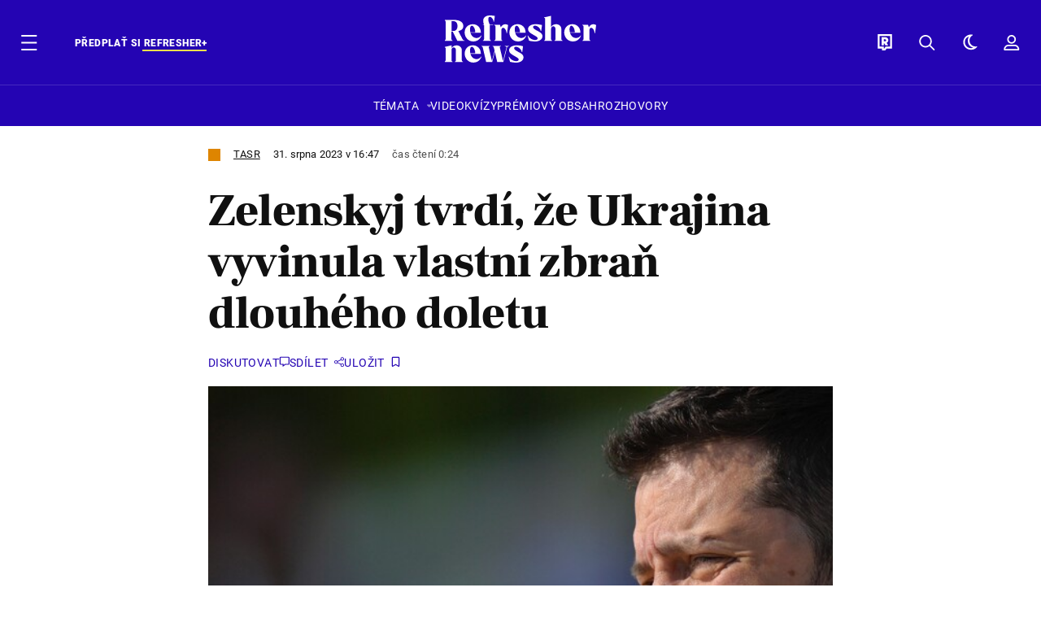

--- FILE ---
content_type: text/html; charset=UTF-8
request_url: https://news.refresher.cz/143730-Zelenskyj-tvrdi-ze-Ukrajina-vyvinula-vlastni-zbran-dlouheho-doletu
body_size: 25502
content:
<!DOCTYPE html>
<html lang="cs">
<head>
	<title>Zelenskyj tvrdí, že Ukrajina vyvinula vlastní zbraň dlouhého dole | Refresher news</title>
<meta http-equiv="Content-Type" content="text/html; charset=UTF-8" />
<meta name="revisit-after" content="1 days" />
<meta name="robots" content="max-image-preview:large, max-video-preview:-1, max-snippet:-1" />
<meta name="author" content="REFRESHER" />
<meta name="copyright" content="REFRESHER Media, s.r.o." />
<meta name="description" content="Ukrajina vyvinula zbraň schopnou zasáhnout cíle do vzdálenosti 700 kilometrů. Uvedl to ukrajinský prezident Volodymyr Zelenskyj ve čtvrtek ve zjevné narážce na středeční útok na letiště na západě Ruska." />
<meta name="news_keywords" content="refresher, hudba, moda, lifestyle" />
<meta name="theme-color" content="#101010"/>
<meta property="og:title" content="Zelenskyj tvrdí, že Ukrajina vyvinula vlastní zbraň dlouhého dole" />
<meta property="og:description" content="Ukrajina vyvinula zbraň schopnou zasáhnout cíle do vzdálenosti 700 kilometrů. Uvedl to ukrajinský prezident Volodymyr Zelenskyj ve čtvrtek ve zjevné narážce na středeční útok na letiště na západě Ruska." />
<meta property="og:image" content="https://refstatic.sk/article/1fdb6f7278c8c9670b14.jpg?is=1200x630c&c=2w&iw=news-watermark.png&iws=205x91&iwp=-22x-22&s=fe738ec44ac4a5c3ac26e5b62f228d2a5cae0d0fd9119755bf4d0692f5d50bc0" />
<meta property="og:image:secure_url" content="https://refstatic.sk/article/1fdb6f7278c8c9670b14.jpg?is=1200x630c&c=2w&iw=news-watermark.png&iws=205x91&iwp=-22x-22&s=fe738ec44ac4a5c3ac26e5b62f228d2a5cae0d0fd9119755bf4d0692f5d50bc0" />
<meta property="og:image:width" content="1200" />
<meta property="og:image:height" content="630" />
<meta property="og:type" content="article" />
<meta property="fb:app_id" content="516136231783051" />
<meta property="og:url" content="https://news.refresher.cz/143730-Zelenskyj-tvrdi-ze-Ukrajina-vyvinula-vlastni-zbran-dlouheho-doletu" />
<meta property="article:author" content="https://www.facebook.com/refresher.sk" />
<meta name="twitter:card" content="summary_large_image" />
<meta name="twitter:site" content="@refreshersk" />
<meta name="twitter:title" content="Zelenskyj tvrdí, že Ukrajina vyvinula vlastní zbraň dlouhého dole" />
<meta name="twitter:description" content="Ukrajina vyvinula zbraň schopnou zasáhnout cíle do vzdálenosti 700 kilometrů. Uvedl to ukrajinský prezident Volodymyr Zelenskyj ve čtvrtek ve zjevné narážce na středeční útok na letiště na západě Ruska." />
<meta name="twitter:image" content="https://refstatic.sk/article/1fdb6f7278c8c9670b14.jpg?is=1200x630c&c=2w&iw=news-watermark.png&iws=205x91&iwp=-22x-22&s=fe738ec44ac4a5c3ac26e5b62f228d2a5cae0d0fd9119755bf4d0692f5d50bc0" />
<meta name="google-site-verification" content="qRqTWtUnO7KQ6SPVnsORSm0a-qGrkXW06FuxIjik3Kk" />
<meta name="viewport" content="width=device-width, initial-scale=1, viewport-fit=cover" />
<meta name="mobile-web-app-capable" content="yes" />
<meta name="apple-mobile-web-app-status-bar-style" content="black-translucent" />
<meta name="apple-itunes-app" content="app-id=1671529358, app-argument=https://news.refresher.cz/143730-Zelenskyj-tvrdi-ze-Ukrajina-vyvinula-vlastni-zbran-dlouheho-doletu" />
<meta name="application-name" content="REFRESHER.sk"/>
<meta name="msapplication-TileColor" content="#000000"/>
<meta name="msapplication-square70x70logo" content="https://refresher.cz/static/css/img/icons/ms-128x128.png"/>
<meta name="msapplication-square150x150logo" content="https://refresher.cz/static/css/img/icons/ms-270x270.png"/>
<meta name="msapplication-wide310x150logo" content="https://refresher.cz/static/css/img/icons/ms-558x270.png"/>
<meta name="msapplication-square310x310logo" content="https://refresher.cz/static/css/img/icons/ms-558x558.png"/>
<link rel="apple-touch-icon" href="https://refresher.cz/static/other/pwa/apple-touch-icon-192x192-news.png">
<link rel="apple-touch-icon" sizes="152x152" href="https://refresher.cz/static/other/pwa/apple-touch-icon-152x152-news.png">
<link rel="apple-touch-icon" sizes="167x167" href="https://refresher.cz/static/other/pwa/apple-touch-icon-167x167-news.png">
<link rel="apple-touch-icon" sizes="180x180" href="https://refresher.cz/static/other/pwa/apple-touch-icon-180x180-news.png">
<link rel="apple-touch-startup-image" media="(width: 414px) and (height: 896px) and (-webkit-device-pixel-ratio: 3)" href="https://refresher.cz/static/other/pwa/apple-launch-1242x2688.png">
<link rel="apple-touch-startup-image" media="(width: 414px) and (height: 896px) and (-webkit-device-pixel-ratio: 2)" href="https://refresher.cz/static/other/pwa/apple-launch-828x1792.png">
<link rel="apple-touch-startup-image" media="(width: 375px) and (height: 812px) and (-webkit-device-pixel-ratio: 3)" href="https://refresher.cz/static/other/pwa/apple-launch-1125x2436.png">
<link rel="apple-touch-startup-image" media="(width: 414px) and (height: 736px) and (-webkit-device-pixel-ratio: 3)" href="https://refresher.cz/static/other/pwa/apple-launch-1242x2208.png">
<link rel="apple-touch-startup-image" media="(width: 375px) and (height: 667px) and (-webkit-device-pixel-ratio: 2)" href="https://refresher.cz/static/other/pwa/apple-launch-750x1334.png">
<link rel="apple-touch-startup-image" media="(width: 1024px) and (height: 1366px) and (-webkit-device-pixel-ratio: 2)" href="https://refresher.cz/static/other/pwa/apple-launch-2048x2732.png">
<link rel="apple-touch-startup-image" media="(width: 834px) and (height: 1112px) and (-webkit-device-pixel-ratio: 2)" href="https://refresher.cz/static/other/pwa/apple-launch-1668x2224.png">
<link rel="apple-touch-startup-image" media="(width: 768px) and (height: 1024px) and (-webkit-device-pixel-ratio: 2)" href="https://refresher.cz/static/other/pwa/apple-launch-1536x2048.png">
<link rel="icon" type="image/png" href="https://refresher.cz/static/css/img/news-favicon.png" />
<link rel="alternate" type="application/rss+xml" href="https://news.refresher.cz/rss" title="REFRESHER.cz RSS" />
<link rel="manifest" href="/manifest.json">
<link rel="preconnect" href="https://refstatic.sk">
<link rel="dns-prefetch" href="https://refstatic.sk">
<link rel="dns-prefetch" href="https://tracker.refresher.cz">
<link rel="preconnect" href="https://www.googletagmanager.com">
<link rel="preconnect" href="https://gask.hit.gemius.pl">
<link rel="dns-prefetch" href="//adx.adform.net">
<link rel="dns-prefetch" href="//a.teads.tv">
<link rel="canonical" href="https://news.refresher.cz/143730-Zelenskyj-tvrdi-ze-Ukrajina-vyvinula-vlastni-zbran-dlouheho-doletu">
<style type="text/css">.sprite{ background-image: url(https://refresher.cz/static/css/img/sprite.webp?v=15); background-size: 500px 500px; background-repeat: no-repeat; } .no-webp .sprite{ background-image: url(https://refresher.cz/static/css/img/sprite.png?v=15); }</style>
            <script async type="text/javascript" src="https://securepubads.g.doubleclick.net/tag/js/gpt.js"></script>
                <link rel="stylesheet" href="/build/main.373d02a4.css" type="text/css"/>
            <link rel="stylesheet" href="/build/news-base.6428a1c4.css" type="text/css"/>
            <link rel="stylesheet" href="/build/249.64c1594d.css" type="text/css"/>
            <link rel="stylesheet" href="/build/news-redesign-article.d535965a.css" type="text/css"/>
                <script src="/build/runtime.4a257db4.js" defer type="text/javascript"></script>
            <script src="/build/781.6448189f.js" defer type="text/javascript"></script>
            <script src="/build/main.a8ce0320.js" defer type="text/javascript"></script>
            <script src="/build/news-base.acf2ee30.js" defer type="text/javascript"></script>
            <script src="/build/101.f00710f3.js" defer type="text/javascript"></script>
            <script src="/build/249.9c5ff926.js" defer type="text/javascript"></script>
            <script src="/build/news-redesign-article.55654a88.js" defer type="text/javascript"></script>
            <style>
    .fc-button.fc-cta-do-not-consent.fc-secondary-button {
        position: absolute !important;
        top: 0 !important;
        right: 24px !important;
    }
    body div.fc-consent-root .fc-dialog {
        position: relative !important;
        padding-top: 35px !important;
        margin: 0 !important;
    }
    body div.fc-consent-root .fc-primary-button {
        margin-left: 0 !important;
    }
    @media screen and (max-width: 480px) {
        body div.fc-consent-root .fc-choice-dialog .fc-footer-buttons-container {
            height: auto !important;
        }
    }
</style></head>
    <body
            data-tracker="https://refresher.cz/services/tracker/"
            data-base-url="https://news.refresher.cz"
            data-abtest-version="0"
            data-app=""
    >
        <script type="text/javascript">
            if( document.cookie && document.cookie.indexOf('nativeApp') > 0 ) {
                document.body.classList.add('in-app');
                if (window.matchMedia && window.matchMedia('(prefers-color-scheme: dark)').matches) {
                    document.body.classList.add('dark');
                } else {
                    document.body.classList.add('light');
                }
            } else {
                const themeLocalStorage = localStorage.getItem("theme");
                if (['dark', 'light'].includes(themeLocalStorage)) {
                    document.body.classList.add(themeLocalStorage);
                } else if (window.matchMedia && window.matchMedia('(prefers-color-scheme: dark)').matches) {
                    document.body.classList.add('dark');
                } else {
                    document.body.classList.add('light');
                }
            }
        </script>
		<script type="text/javascript">
		var pp_gemius_use_cmp = true;
		var pp_gemius_identifier = 'B82QneuKY6scUKbrHijI13aIXqxNuC_QDvVn3a0rlVv.Q7';
		const url_frontend = 'https://news.refresher.cz';
		var moretext = "Zobrazit více";
		var logged_in = false;
		const server_pub_key = 'BH3T-TBzLBoMEM3OzU0i4TZ5Q_kxNjrTT8mpKgigVw42LsUwwwWaAL6VP9uVaVqEfihqACVv9txX4u7SjIuVS7A';
		const url_static = 'https://refresher.cz/static';
		const browser_notifications = false;
		const user_type = 'anonym';

        window.tracker = {
            events: [],
            project: "refresher",
            locale: "cs",
            tracker: "cz",
                        abtest: "0",
            endpoint: "https://refresher.cz/services/tracker/",
            domain: ".refresher.cz",
            event: function (type, data) {
                this.events.push({type: type, data: data});
            },
        };
		</script>
		<div id="fb-root"></div>

        
                                    
<div class="header__holder--redesigned" data-is-article="1">
    <div class="Header-PullReload">
        <div class="Header-PullReload-Bg"></div>
        <div class="Header-PullReload-Loader"></div>
    </div>
</div>
<div class="header--redesigned" data-header >
    <nav class="header" data-is-article="1">
        <div class="header__top-wrap" data-header-top>
            <div class="header__top">
                <div class="header__top-soyoudontforget">
                                        <div class="header__top-soyoudontforget-namesday">
                                                                                    Svátek má Vladislav, Vladislava
                                                                        </div>
                </div>
                <div class="header__top-projects">
                    <ul>
                        <li><a href="https://refresher.cz/benefity">Benefity</a></li>
                        <li><a href="https://refresher.cz/filmy-a-serialy/databaze">Filmová databáze</a></li>
                        <li><a href="https://tvprogram.refresher.cz">TV program</a></li>
                         <li><a href="https://shop.refresher.sk">Shop</a></li>
                        <li><a href="https://market.refresher.cz">Market</a></li>
                        <li><a href="https://blog.refresher.cz">Blog</a></li>
                    </ul>
                </div>
                <div class="header__top-miscellaneous">
                    <ul>
                        <li><a href="https://onas.refresher.cz">O nás</a></li>
                        <li><a href="https://onas.refresher.cz/kariera">Kariéra</a></li>
                        <li><a href="https://onas.refresher.cz/#kontakt">Kontakt</a></li>
                    </ul>
                </div>
            </div>
        </div>
        <div class="header__mid" data-header-mid>
            <div class="header__mid-categories"><div class="header__mid-categories-button icon icon-menu" data-header-menu-button-desktop></div></div>
                                                                            <div class="header__mid-subscribe">
                    <a href="https://news.refresher.cz/plus"
                       data-ga-event="subscribe_header_banner" data-ga-interaction-type="click"
                    >Předplať si <b>refresher+</b></a>
                </div>
                        <div class="header__mid-logo"><a href="https://news.refresher.cz/" title="Refresher News logo"><i class="icon icon-refresher-news-badge d-xl-none"></i><i class="icon icon-refresher-news d-none d-xl-block"></i></a></div>
            <div class="header__mid-hotkeys">
                <a href="https://refresher.cz/" data-modal-open="project_switch_lifestyle" title="PŘEJÍT NA LIFESTYLE"><i class="icon icon-refresher-badge"></i></a>
                <a href="https://news.refresher.cz/vyhladavanie" title="Vyhledávání" class="header__search-button"><i class="icon icon-search"></i></a>
                <i class="icon icon-color-scheme-dark d-none d-xl-block" data-menu-dropdown-button="color-scheme"></i>
                <i class="header__mid-hotkeys__avatar d-none d-xl-none"  data-header-menu-profile-button><img src="" alt="avatar"></i>
                <i class="header__mid-hotkeys__avatar d-none " data-menu-dropdown-button="profile-crossroad"><img src="" alt="avatar"></i>
                <a href="https://refresher.cz/prihlaseni" class="" title="Přihlásit se"><i class="icon icon-profile"></i></a>
                <i class="icon icon-menu d-xl-none" data-header-menu-button-mobile></i>
            </div>

            <div class="header__dropdown" data-menu-dropdown="color-scheme">
                <div class="header__dropdown-wrap">
                    <div class="header__dropdown-item" data-color-scheme="light"><i class="icon icon-color-scheme-light"></i> <div>Světlý režim</div></div>
                    <div class="header__dropdown-item" data-color-scheme="dark"><i class="icon icon-color-scheme-dark"></i> <div>Tmavý režim</div></div>
                    <div class="header__dropdown-item" data-color-scheme="auto"><i class="icon icon-color-scheme-device-mobile"></i> <div>Podle zařízení</div></div>
                </div>
            </div>

            <div class="header__dropdown" data-menu-dropdown="profile-crossroad">
                <div class="header__dropdown-wrap">
                    <div class="profile-crossroad">
                        <div class="profile-crossroad-wrap">
                                                    </div>
                    </div>
                </div>
            </div>
        </div>
        <div class="header__bottom-wrap" data-header-bottom>
            <div>
                <div class="header__bottom header__bottom--mobile">
                                        <div class="header__bottom-link header__bottom-link--dropdown" data-modal-open="topics">Témata</div>
                    <div class="header__bottom-link header__bottom-link--dropdown" data-modal-open="latest">Nejnovější</div>
                    <div class="header__bottom-link header__bottom-link--dropdown" data-modal-open="most-read">Nejčtenější</div>
                                            <a href="https://news.refresher.cz/video" class="header__bottom-link">Video</a>
                                            <a href="https://refresher.cz/kvizy" class="header__bottom-link">Kvízy</a>
                    <a href="https://news.refresher.cz/podcasty" class="header__bottom-link">Podcasty</a>
                    <a href="https://news.refresher.cz/refresher/rozhovory" class="header__bottom-link">Rozhovory</a>
                </div>
                <div class="header__bottom header__bottom--desktop h-scroll">
                    <div class="header__bottom header__bottom--desktop h-scroll no-border" data-nav-slider-scroll>
                                                <div class="header__bottom-link header__bottom-link--dropdown" data-modal-open="topics">Témata</div>
                                                    <a href="https://news.refresher.cz/video" class="header__bottom-link">Video</a>
                            <a href="https://refresher.cz/kvizy" class="header__bottom-link">Kvízy</a>
                            <a href="https://news.refresher.cz/odporucane/plus" class="header__bottom-link">Prémiový obsah</a>
                                                <a href="https://news.refresher.cz/refresher/rozhovory" class="header__bottom-link">Rozhovory</a>
                    </div>
                </div>
            </div>
        </div>

        <div class="header__menu" data-header-menu>
            <div class="header__menu-head">
                <i class="icon icon-color-scheme-dark" data-color-scheme-switch></i>
                <div class="header__menu-head-logo">
                    <a href="https://news.refresher.cz/" title="Refresher News logo">
                        <i class="icon icon-refresher-news-badge"></i>
                    </a>
                </div>
                <i class="icon icon-menu-x" data-header-menu-close></i>
            </div>
            <div class="header__menu-search">
                <form class="header__menu-search-form" action="https://news.refresher.cz/vyhladavanie" method="get" style="display: block;" data-cy="header-search-form">
                    <input type="search" class="header__menu-search-input" name="q" placeholder="Hledat" data-cy="header-search-input">
                    <i class="icon icon-search header__menu-search-icon"></i>
                </form>
            </div>
            <div class="header__menu-wrap --search --hide">
                <div class="header__menu-wrap-container">
                    <div class="search__filter">
    <div class="search__filter-label">
        Filtr vyhledávání
    </div>
    <div class="search__filter-switch">
        <label class="switcher --inverted" data-cy="search-filter-articles">
            <input type="checkbox" name="exclude[]" value="articles"
                               >
            <span>Články</span>
        </label>
    </div>
    <div class="search__filter-switch">
        <label class="switcher --inverted" data-cy="search-filter-topics">
            <input type="checkbox" name="exclude[]" value="topics"
                               >
            <span>Témata</span>
        </label>
    </div>
    <div class="search__filter-switch">
        <label class="switcher --inverted" data-cy="search-filter-users">
            <input type="checkbox" name="exclude[]" value="users"
                               >
            <span>Uživatelé</span>
        </label>
    </div>
</div>

                    <div class="search__content"></div>
                </div>
            </div>
            <div class="header__menu-wrap --categories">
                <div class="header__menu-top">
                    <div class="header__menu-category header__menu-category--news">
                        <div class="header__menu-category-h">Hlavní témata</div>
                        <ul class="header__menu-category-ul">
                                                                                                <li class="header__menu-category-li">
                                        <a href="https://news.refresher.cz/tema/cesko"
                                           style="border-color: #320af6;"
                                           class="header__menu-category-li-a"
                                        >Česko</a>
                                    </li>
                                                                    <li class="header__menu-category-li">
                                        <a href="https://news.refresher.cz/tema/zahranici"
                                           style="border-color: #320af6;"
                                           class="header__menu-category-li-a"
                                        >Zahraničí</a>
                                    </li>
                                                                    <li class="header__menu-category-li">
                                        <a href="https://news.refresher.cz/tema/politika"
                                           style="border-color: #990000;"
                                           class="header__menu-category-li-a"
                                        >Politika</a>
                                    </li>
                                                                    <li class="header__menu-category-li">
                                        <a href="https://news.refresher.cz/tema/ekonomika"
                                           style="border-color: #320af6;"
                                           class="header__menu-category-li-a"
                                        >Ekonomika</a>
                                    </li>
                                                                                    </ul>
                    </div>
                    <div class="header__menu-category">
                        <div class="header__menu-category-h">Aktuální témata</div>
                        <ul class="header__menu-category-ul">
                                                                                                <li class="header__menu-category-li">
                                        <a href="https://news.refresher.cz/tema/spojene-staty-americke"
                                           style="border-color: #320af6;"
                                           class="header__menu-category-li-a"
                                        >Spojené státy americké (USA)</a>
                                    </li>
                                                                    <li class="header__menu-category-li">
                                        <a href="https://news.refresher.cz/tema/politika"
                                           style="border-color: #990000;"
                                           class="header__menu-category-li-a"
                                        >Politika</a>
                                    </li>
                                                                    <li class="header__menu-category-li">
                                        <a href="https://news.refresher.cz/tema/praha"
                                           style="border-color: #320af6;"
                                           class="header__menu-category-li-a"
                                        >Praha</a>
                                    </li>
                                                                    <li class="header__menu-category-li">
                                        <a href="https://news.refresher.cz/tema/predpoved-pocasi"
                                           style="border-color: #320af6;"
                                           class="header__menu-category-li-a"
                                        >Předpověď počasí</a>
                                    </li>
                                                                                    </ul>
                    </div>
                </div>

                <div class="header__menu-bot is-shown" data-menu-bot>                    <div class="header__menu-category">
                        <div class="header__menu-category-h">Jiné formáty</div>
                        <ul class="header__menu-category-ul">
                            <li class="header__menu-category-li"><a href="https://refresher.cz/odporucane" class="header__menu-category-li-a">Doporučené</a></li>
                            <li class="header__menu-category-li"><a href="https://news.refresher.cz/video" class="header__menu-category-li-a">Video</a></li>
                            <li class="header__menu-category-li"><a href="https://news.refresher.cz/podcasty" class="header__menu-category-li-a">Podcasty</a></li>
                            <li class="header__menu-category-li"><a href="https://refresher.cz/kvizy" class="header__menu-category-li-a">Kvízy</a></li>
                            <li class="header__menu-category-li"><a href="https://news.refresher.cz/refresher/rozhovory" class="header__menu-category-li-a">Rozhovory</a></li>
                        </ul>
                    </div>

                    <div class="header__menu-category header__menu-category--single">
                        <div class="header__menu-category-h">Předplatné</div>
                        <ul class="header__menu-category-ul">
                            <li class="header__menu-category-li"><a href="https://refresher.cz/odporucane/plus" class="header__menu-category-li-a">Prémiový obsah</a></li>
                            <li class="header__menu-category-li"><a href="https://refresher.cz/benefity" class="header__menu-category-li-a">Benefity</a></li>
                            <li class="header__menu-category-li"><a href="https://news.refresher.cz/plus" class="header__menu-category-li-a">Předplatit</a></li>
                        </ul>
                    </div>

                    <div class="header__menu-category">
                        <div class="header__menu-category-h">Refresher</div>
                        <ul class="header__menu-category-ul">
                            <li class="header__menu-category-li"><a href="https://onas.refresher.cz" class="header__menu-category-li-a">O nás</a></li>
                            <li class="header__menu-category-li"><a href="https://onas.refresher.cz/#hodnoty" class="header__menu-category-li-a">Hodnoty</a></li>
                            <li class="header__menu-category-li"><a href="https://insider.refresher.cz" class="header__menu-category-li-a">Insider</a></li>
                            <li class="header__menu-category-li"><a href="https://onas.refresher.cz/kariera" class="header__menu-category-li-a">Kariéra</a></li>
                            <li class="header__menu-category-li"><a href="https://onas.refresher.cz/vlastnicka-struktura-spolecnosti#historie" class="header__menu-category-li-a">Historie</a></li>
                            <li class="header__menu-category-li"><a href="https://onas.refresher.cz/#kontakt" class="header__menu-category-li-a">Kontakt</a></li>
                            <li class="header__menu-category-li"><a href="https://onas.refresher.cz/reklama" class="header__menu-category-li-a">Reklama</a></li>
                        </ul>
                    </div>

                    <div class="header__menu-category">
                        <div class="header__menu-category-h">Naše projekty</div>
                        <ul class="header__menu-category-ul">
                            <li class="header__menu-category-li"><a href="https://disrupter.refresher.cz/" class="header__menu-category-li-a">Disrupter</a></li>
                            <li class="header__menu-category-li"><a href="https://tvprogram.refresher.cz" class="header__menu-category-li-a">TV program</a></li>
                            <li class="header__menu-category-li"><a href="https://shop.refresher.sk" class="header__menu-category-li-a">Shop</a></li>
                            <li class="header__menu-category-li"><a href="https://blog.refresher.cz" class="header__menu-category-li-a">Blog</a></li>
                            <li class="header__menu-category-li"><a href="https://refresher.cz/filmy-a-serialy/databaze" class="header__menu-category-li-a">Filmová databáze</a></li>
                             <li class="header__menu-category-li"><a href="https://market.refresher.cz" class="header__menu-category-li-a">Market</a></li>
                        </ul>
                    </div>
                </div>

                <div class="header__menu-foot">
                                        <div class="header__menu-foot-namesday">
                                                                                    Svátek má Vladislav, Vladislava
                                                                        </div>
                    <div class="header__menu-foot-switch">
                                                    <b>CZ</b><a href="https://refresher.sk">SK</a><a href="https://refresher.hu">HU</a>
                                            </div>                 </div>
            </div>
        </div>

        <div class="header__menu" data-header-menu="profile">
            <div class="header__menu-head">
                <i class="icon icon-color-scheme-dark"></i>
                <div class="header__menu-head-logo">
                    <i class="icon icon-refresher-badge"></i>
                </div>
                <i class="icon icon-menu-x" data-header-menu-close></i>
            </div>

            


            <div class="profile-crossroad">
                            </div>

        </div>
    </nav>




    <div class="overlay" data-overlay></div>
    <div class="header__modal" data-modal="topics">
        <div class="header__modal-head" data-modal-close>
            <div class="header__modal-button"></div>
        </div>
        <div class="header__modal-body">
            <div class="header__menu-wrap">
                <div class="header__menu-top">
                    <div class="header__menu-category">
                        <div class="header__menu-category-h">Hlavní témata</div>
                        <ul class="header__menu-category-ul">
                                                                                                <li class="header__menu-category-li">
                                        <a href="https://news.refresher.cz/tema/cesko"
                                           class="header__menu-category-li-a"
                                        >Česko</a>
                                    </li>
                                                                    <li class="header__menu-category-li">
                                        <a href="https://news.refresher.cz/tema/zahranici"
                                           class="header__menu-category-li-a"
                                        >Zahraničí</a>
                                    </li>
                                                                    <li class="header__menu-category-li">
                                        <a href="https://news.refresher.cz/tema/politika"
                                           class="header__menu-category-li-a"
                                        >Politika</a>
                                    </li>
                                                                    <li class="header__menu-category-li">
                                        <a href="https://news.refresher.cz/tema/ekonomika"
                                           class="header__menu-category-li-a"
                                        >Ekonomika</a>
                                    </li>
                                                                                    </ul>
                    </div>
                    <div class="header__menu-category header__menu-category--topics">
                        <div class="header__menu-category-h">Aktuální témata</div>
                        <ul class="header__menu-category-ul">
                                                                                                <li class="header__menu-category-li">
                                        <a href="https://news.refresher.cz/tema/spojene-staty-americke"
                                           class="header__menu-category-li-a"
                                        >Spojené státy americké (USA)</a>
                                    </li>
                                                                    <li class="header__menu-category-li">
                                        <a href="https://news.refresher.cz/tema/politika"
                                           class="header__menu-category-li-a"
                                        >Politika</a>
                                    </li>
                                                                    <li class="header__menu-category-li">
                                        <a href="https://news.refresher.cz/tema/praha"
                                           class="header__menu-category-li-a"
                                        >Praha</a>
                                    </li>
                                                                    <li class="header__menu-category-li">
                                        <a href="https://news.refresher.cz/tema/predpoved-pocasi"
                                           class="header__menu-category-li-a"
                                        >Předpověď počasí</a>
                                    </li>
                                                                                    </ul>
                    </div>
                </div>
            </div>
        </div>
    </div>
    <div class="header__modal" data-modal="latest">
        <div class="header__modal-head" data-modal-close>
            <div class="header__modal-button"></div>
        </div>
        <div class="header__modal-body">
            <div data-modal-loader></div>
        </div>
    </div>
    <div class="header__modal" data-modal="most-read">
        <div class="header__modal-head" data-modal-close>
            <div class="header__modal-button"></div>
        </div>
        <div class="header__modal-body">
            <div data-modal-loader></div>
        </div>
    </div>
    <div class="header__modal" data-modal="project_switch_lifestyle">
        <div class="header__modal-head" data-modal-close>
            <div class="header__modal-button"></div>
        </div>
        <div class="header__modal-body">
            <div class="project-switch">
                <div><div class="project-switch__logo"></div></div>
                <div class="project-switch__h">Lifestylový obsah, který inspiruje, vzdělává i baví, najdeš na webu Refresher.</div>
                <div class="project-switch__p">Články o módě, hudbě, sportu či jiných zajímavostech najdeš na webu Refresher. Čti rozhovory se zajímavými osobnostmi, otestuj se v kvízech, načerpej inspiraci, co sledovat, poslouchat nebo jaké trendy právě letí. Sleduj lifestylový obsah na webu Refresher.</div>
                <div class="project-switch__checkbox">
                    <label class="form-control-checkbox" data-project-switch-alert-toggle>
                        <input class="form-control-checkbox__input" type="checkbox" data-project-switch-alert-toggle-checkbox>
                        <span class="form-control-checkbox__checkmark-border"></span>
                        <span class="form-control-checkbox__checkmark"></span>
                        <span class="form-control-checkbox__label">Nezobrazovat toto upozornění</span>
                    </label>
                </div>
                <div class="project-switch__button">
                    <a href="https://refresher.cz/" class="btn btn-solid btn-icon"><span>PŘEJÍT NA LIFESTYLE</span>
                        <i class="icon-caret-right"></i></a>
                </div>
                <div class="project-switch__info">Kliknutím na tlačítko tě přesměrujeme na www.refresher.cz</div>
            </div>
        </div>
    </div>
</div>
                    
        
        
		
    
    
    
    <div id="protag-above_content"></div>
    <script type="text/javascript">
        window.googletag = window.googletag || { cmd: [] };
        window.protag = window.protag || { cmd: [] };
        window.protag.cmd.push(function () {
            window.protag.display("protag-above_content");
        });
    </script>



<div class="container">
    <article
            class="article"
            data-id="143730"
            data-alias="Zelenskyj-tvrdi-ze-Ukrajina-vyvinula-vlastni-zbran-dlouheho-doletu"
            data-category-id="160"
            data-hide-ads="0"
            data-targeting-category="zahranici"
            data-url="https://news.refresher.cz/143730-Zelenskyj-tvrdi-ze-Ukrajina-vyvinula-vlastni-zbran-dlouheho-doletu"
                                    data-link-view="0"
                                                data-featured="0"
                        data-author-ids="707"
            data-category-ids="160"
            data-tag-ids="58953,57502,58956"
            data-active                                                data-section="2"
                >
                
        

        

        

                    <div
        class="article__headline"
                    style="--category-color: #DE8500;"
        >
    <div class="article__headline-info">
        <div class="article__headline-info-text">
                                                <a class="article__headline-info-item" href="https://refresher.cz/profil/tasr">
                        TASR
                    </a>
                                                        <div class="article__headline-info-item --publish-date">
                                        31. srpna 2023 v 16:47
                </div>
                                    <div class="article__headline-info-item --reading-time">
                Čas čtení
                                0:24
            </div>
        </div>
        <div class="article__headline-info-icons">
                                </div>
        <div class="article__headline-info-redactor">
                    </div>
    </div>

    <h1 class="article__headline-title">
        Zelenskyj tvrdí, že Ukrajina vyvinula vlastní zbraň dlouhého doletu
    </h1>

    <div class="article__headline-actions  "
         data-headline-actions
    >
        
        <div class="article__actions ">

    
            <a class="article__discussion"
            href="https://news.refresher.cz/143730-Zelenskyj-tvrdi-ze-Ukrajina-vyvinula-vlastni-zbran-dlouheho-doletu#diskusia"
            data-cy="article-actions-discussion"
            aria-label="Diskutovat"
            >
            <div class="article__discussion-text">Diskutovat</div>
            <div class="article__discussion-icon"></div>
                    </a>
    
    
    <div class="article__share" data-cy="article-share" data-ga-event="article_share" data-ga-interaction-type="view">
        <div class="article__share-title --long">
            Sdílet
        </div>
    </div>

    <div class="article__bookmark"
                  data-cy="article-bookmark"
    >
        <div class="article__bookmark-button"
                          data-cy="article-bookmark-button"
        >
        <span class="article__bookmark-button-text --inactive --hide">
            Uložit
        </span>
            <span class="article__bookmark-button-text --active --hide">
            Uložené
        </span>
        </div>

        <div class="modal" data-type="login" data-cy="article-bookmark-login">
            <div class="modal-box">
                <div class="modal-content">
                    Musíš být přihlášený/á, abys mohl/a uložit článek.
                </div>
                <div class="modal-actions">
                    <a class="modal-button btn btn-solid"
                       data-type="confirm"
                       href="https://refresher.cz/prihlaseni?info=1"
                       data-cy="article-bookmark-login-confirm"
                    >
                        Přihlásit se
                    </a>
                    <div class="modal-button btn btn-outline"
                         data-type="cancel"
                         data-cy="article-bookmark-login-cancel"
                    >
                        Zrušit
                    </div>
                </div>
            </div>
        </div>

        <div class="modal" data-type="error" data-cy="article-bookmark-error">
            <div class="modal-box">
                <div class="modal-content">
                    Nepodařilo se uložit změny. Zkus se nově přihlásit a zopakovat akci.
                    <br/><br/>
                    V případě že problémy přetrvávají, kontaktuj prosím administrátora.
                </div>
                <div class="modal-actions">
                    <div class="modal-button btn btn-solid"
                         data-type="cancel"
                         data-cy="article-bookmark-error-cancel"
                    >
                        OK
                    </div>
                </div>
            </div>
        </div>
    </div>

</div>
    </div>

                                    <div class="article__headline-cover"
                                    id="gallery-1" data-ga-event="article_image" data-ga-interaction-placement="article_cover" data-ga-interaction-type="view"
                        >
                        <a href="https://news.refresher.cz/143730-Zelenskyj-tvrdi-ze-Ukrajina-vyvinula-vlastni-zbran-dlouheho-doletu/gallery/1?return=image-1">
                            <picture>
                <source srcset="https://refstatic.sk/article/Zelenskyj-tvrdi-ze-Ukrajina-vyvinula-vlastni-zbran-dlouheho-doletu~1fdb6f7278c8c9670b14.jpg?is=600x375c&amp;s=2f5ca3127bc90189330af0563062ed0d02c8337a7cc3b9bc8661bd897e3c22e3 1x, https://refstatic.sk/article/Zelenskyj-tvrdi-ze-Ukrajina-vyvinula-vlastni-zbran-dlouheho-doletu~1fdb6f7278c8c9670b14.jpg?is=800x500c&amp;s=5a91b663c16009aeb4c78c2049b2a7b75b1ec736a7ada4646d93aa16bd70762d 2x"
                        media="(min-width: 600px)"/>
                <source srcset="https://refstatic.sk/article/Zelenskyj-tvrdi-ze-Ukrajina-vyvinula-vlastni-zbran-dlouheho-doletu~1fdb6f7278c8c9670b14.jpg?is=400x250c&amp;s=ae3170711f439aabde7e8d9cd6874d303da00d1a0541dbae99d1bffb1e8d23ca 1x, https://refstatic.sk/article/Zelenskyj-tvrdi-ze-Ukrajina-vyvinula-vlastni-zbran-dlouheho-doletu~1fdb6f7278c8c9670b14.jpg?is=600x375c&amp;s=2f5ca3127bc90189330af0563062ed0d02c8337a7cc3b9bc8661bd897e3c22e3 2x"/>
                <img src="https://refstatic.sk/article/Zelenskyj-tvrdi-ze-Ukrajina-vyvinula-vlastni-zbran-dlouheho-doletu~1fdb6f7278c8c9670b14.jpg?is=400x250c&amp;s=ae3170711f439aabde7e8d9cd6874d303da00d1a0541dbae99d1bffb1e8d23ca" alt="Zelenskyj tvrdí, že Ukrajina vyvinula vlastní zbraň dlouhého doletu"
                                            data-ga-event="article_image" data-ga-interaction-placement="article_cover" data-ga-interaction-type="click"
                                        />
            </picture>
                            <div class="article__headline-cover-source">
                    <span>Zdroj:</span>
                    TASR/AP Photo/Andreea Alexandru 
                </div>
                                    </a>
                    </div>
    
</div>
        
        
        
        

<div
        class="article__content"
                    style="--category-color: #DE8500;"
                >
    
                        <div class="RQ-Container " data-style="redesign-article"></div>
    
    
    
    <div class="article__content-articles">
            </div>

            <p class="article__content-intro">
            Ukrajina vyvinula zbraň schopnou zasáhnout cíle do vzdálenosti 700 kilometrů. Uvedl to ukrajinský prezident Volodymyr Zelenskyj ve čtvrtek ve zjevné narážce na středeční útok na letiště na západě Ruska.
        </p>
    
    
    
    <div class="article__content-area" id="text">
        <p>Zelenskyj se na platformě Telegram zmínil o důkazech o „úspěšném použití našich zbraní dlouhého dosahu: cíl byl vzdálen 700 kilometrů“. Podle jeho slov jde o zbraně vyrobené na Ukrajině, nikoli dodané západními spojenci. Další podrobnosti neuvedl.<br /><br /> Ve středu Moskva obvinila Ukrajinu z útoků na šest ruských oblastí včetně letiště ve městě Pskov, které leží nedaleko Estonska a Lotyšska, necelých 700 kilometrů severně od ukrajinské hranice.</p>
<div class="article__read-also"
         data-ga-event="article_read_also_box_single"
         data-ga-interaction-type="view"
         data-ga-interaction-placement="1"
         data-ga-interaction-option="manual"
    >
        <div class="article__read-also-label"></div>
        <a
                class="article__read-also-link"
                href="https://news.refresher.cz/143689-Evropa-nasleduje-Cesko-holduje-pivu-Francouzi-nechteji-vino-a-vladu-to-stoji-miliardy-korun"
                onclick="gaTrack('read-also-box', 'manual', '1')"
        >
            <span class="article__read-also-text">
                <span class="article__read-also-date"
                      data-ga-event="article_read_also_box_single"
                      data-ga-interaction-type="click"
                      data-ga-interaction-placement="1"
                      data-ga-interaction-option="manual"
                >
                    31. srpna 2023 v 10:07
                    <span class="article__read-also-reading"
                          data-ga-event="article_read_also_box_single"
                          data-ga-interaction-type="click"
                          data-ga-interaction-placement="1"
                          data-ga-interaction-option="manual"
                    >
                        Čas čtení
                                                0:48
                    </span>
                </span>
                <span class="article__read-also-title "
                      data-ga-event="article_read_also_box_single"
                      data-ga-interaction-type="click"
                      data-ga-interaction-placement="1"
                      data-ga-interaction-option="manual"
                >
                    Evropa následuje Česko – holduje pivu. Francouzi nechtějí víno a vládu to stojí miliardy korun
                </span>
            </span>
            <img
                    class="article__read-also-image"
                    src="https://refstatic.sk/article/Evropa-nasleduje-Cesko-holduje-pivu-Francouzi-nechteji-vino-a-vladu-to-stoji-miliardy-korun~d41af217e90000c567c1.jpg?is=338x212c&amp;s=6fce0e3f28969bedac773faf503eaa087269318862b3b02ec75d41f367026246"
                    alt="Evropa následuje Česko – holduje pivu. Francouzi nechtějí víno a vládu to stojí miliardy korun"
                    width="256"
                    height="159"
                    loading="lazy"
                    data-ga-event="article_read_also_box_single"
                    data-ga-interaction-type="click"
                    data-ga-interaction-placement="1"
                    data-ga-interaction-option="manual"
            />
        </a>
    </div>
<p>Ukrajinští představitelé obvykle nepřiznávají ani nepopírají odpovědnost za útok na území Ruska, ačkoli na ně někdy nepřímo odkazují, připomíná AP. Sky News dodává, že Moskva se nachází přibližně 675 kilometrů vzdušnou čarou od ukrajinského města Charkov.</p>
    </div>

    
    
    
</div>


        
        
        
        <div class="article__footer">

            <div class="article__actions --footer">

            <div class="article__report">
    <a href="https://refresher.cz/nahlasit-obsah?url=https://news.refresher.cz/143730-Zelenskyj-tvrdi-ze-Ukrajina-vyvinula-vlastni-zbran-dlouheho-doletu&amp;reason=4" rel="nofollow">Upozornit na chybu</a>
    <span>
        - pokud spatřuješ v článku nedostatek nebo máš připomínky, dej nám vědět.
    </span>
</div>
    
    
    
    <div class="article__share" data-cy="article-share" data-ga-event="article_share" data-ga-interaction-type="view">
        <div class="article__share-title --long">
            Sdílet
        </div>
    </div>

    <div class="article__bookmark"
                  data-cy="article-bookmark"
    >
        <div class="article__bookmark-button"
                          data-cy="article-bookmark-button"
        >
        <span class="article__bookmark-button-text --inactive --hide">
            Uložit
        </span>
            <span class="article__bookmark-button-text --active --hide">
            Uložené
        </span>
        </div>

        <div class="modal" data-type="login" data-cy="article-bookmark-login">
            <div class="modal-box">
                <div class="modal-content">
                    Musíš být přihlášený/á, abys mohl/a uložit článek.
                </div>
                <div class="modal-actions">
                    <a class="modal-button btn btn-solid"
                       data-type="confirm"
                       href="https://refresher.cz/prihlaseni?info=1"
                       data-cy="article-bookmark-login-confirm"
                    >
                        Přihlásit se
                    </a>
                    <div class="modal-button btn btn-outline"
                         data-type="cancel"
                         data-cy="article-bookmark-login-cancel"
                    >
                        Zrušit
                    </div>
                </div>
            </div>
        </div>

        <div class="modal" data-type="error" data-cy="article-bookmark-error">
            <div class="modal-box">
                <div class="modal-content">
                    Nepodařilo se uložit změny. Zkus se nově přihlásit a zopakovat akci.
                    <br/><br/>
                    V případě že problémy přetrvávají, kontaktuj prosím administrátora.
                </div>
                <div class="modal-actions">
                    <div class="modal-button btn btn-solid"
                         data-type="cancel"
                         data-cy="article-bookmark-error-cancel"
                    >
                        OK
                    </div>
                </div>
            </div>
        </div>
    </div>

</div>

            
            

                <div id="protag-comment_section"></div>
    <script type="text/javascript">
        window.googletag = window.googletag || { cmd: [] };
        window.protag = window.protag || { cmd: [] };
        window.protag.cmd.push(function () {
            window.protag.display("protag-comment_section");
        });
    </script>


            <div class="article__footer-discussion">
                

<input type="checkbox" id="discussion_expand" style="display: none">
<label for="discussion_expand" class="btn btn-solid btn-icon --normal">
    <span>Vstoupit do diskuze </span>
    <i class="icon icon-caret-down"></i>
</label>

<div id="diskusia"
     class="discussion"
     data-id="143730"
     data-project="1"
     data-count="0"
     data-article-id="143730"
                             >

    <div class="discussion__realtime-users --hidden"
         data-text-nom="lidé právě čtou tento článek"
         data-text-gen="lidí právě čte tento článek"
    >
        <div class="discussion__realtime-users-count" data-realtime-users-count></div>
        <span data-realtime-users-text></span>
    </div>

            <div class="discussion__authorize" data-discussion-authorize>
            <div>Pokud chceš diskutovat, vytvoř si</div>
            <a href="https://refresher.cz/prihlaseni?info=1&amp;return=https://news.refresher.cz/143730-Zelenskyj-tvrdi-ze-Ukrajina-vyvinula-vlastni-zbran-dlouheho-doletu%23diskusia">
                bezplatný účet nebo se přihlas
            </a>
        </div>
    
    <div class="discussion__error" data-cy="discussion-error">
        Nepodarilo sa načítať dáta pre diskusiu. Skúste znova načítať stránku.
    </div>

    <div class="discussion__header">
        <div class="discussion__header-count">
                                                0 komentářů
                                    </div>
        <div class="discussion__header-sorting" data-type="sorting">
            <div class="discussion__header-sorting-btn">
                Seřadit od
            </div>
            <div class="tabs-menu --active">
                <div class="tabs-menu-item --active" data-type="rating">
                    nejoblíbenějších
                </div>
                <div class="tabs-menu-item" data-type="newest">
                    nejnovějších
                </div>
            </div>
        </div>
    </div>

    <div class="discussion__content" data-cy="discussion-content"></div>

    <template class="discussion__reply-form">
        <form class="discussion__form" method="post" data-cy="discussion-reply-form">
            <textarea class="discussion__form-input form-control"
                      placeholder="Reagovat..."
                      data-cy="discussion-reply-form-input"
            ></textarea>
            <button class="discussion__form-button btn btn-solid btn-icon"
                    type="submit"
                    data-cy="discussion-reply-form-button"
            >
                <span>Zveřejnit komentář</span>
                <i class="icon icon-caret-right"></i>
            </button>
        </form>
    </template>

    <div class="modal"
         data-type="form-login"
         data-cy="discussion-modal-login"
    >
        <div class="modal-box">
            <div class="modal-content">
                Musíš být přihlášený/á, abys mohl/a přidat komentář.
            </div>
            <div class="modal-actions">
                <a class="modal-button btn btn-solid"
                   href="https://refresher.cz/prihlaseni?info=1&amp;return=https://news.refresher.cz/143730-Zelenskyj-tvrdi-ze-Ukrajina-vyvinula-vlastni-zbran-dlouheho-doletu%23diskusia"
                   data-cy="discussion-modal-login-confirm"
                >
                    Přihlásit se
                </a>
                <div class="modal-button btn btn-outline"
                     data-type="cancel"
                     data-cy="discussion-modal-login-cancel"
                >
                    Zrušit
                </div>
            </div>
        </div>
    </div>

    <div class="modal"
         data-type="rate-login"
         data-cy="discussion-modal-rate-login"
    >
        <div class="modal-box">
            <div class="modal-content">
                Musíš být přihlášený/á, abys mohl/a ohodnotit komentář.
            </div>
            <div class="modal-actions">
                <a class="modal-button btn btn-solid"
                   href="https://refresher.cz/prihlaseni?info=1&amp;return=https://news.refresher.cz/143730-Zelenskyj-tvrdi-ze-Ukrajina-vyvinula-vlastni-zbran-dlouheho-doletu%23diskusia"
                   data-type="confirm"
                   data-cy="discussion-modal-rate-login-confirm"
                >
                    Přihlásit se
                </a>
                <div class="modal-button btn btn-outline"
                     data-type="cancel"
                     data-cy="discussion-modal-rate-login-cancel"
                >
                    Zrušit
                </div>
            </div>
        </div>
    </div>

    <div class="modal"
         data-type="form-premium"
         data-cy="discussion-form-premium"
    >
        <div class="modal-box">
            <div class="modal-content">
                Abys mohl přidat komentář, musíš mít předplacené REFRESHER+.
            </div>
            <div class="modal-actions">
                <a class="modal-button btn btn-solid"
                   href="https://news.refresher.cz/plus"
                   data-type="confirm"
                   data-cy="discussion-form-premium-confirm"
                >
                    Předplatit
                </a>
                <div class="modal-button btn btn-outline"
                     data-type="cancel"
                     data-cy="discussion-form-premium-cancel"
                >
                    Zrušit
                </div>
            </div>
        </div>
    </div>

    <div class="modal"
         data-type="form-verify"
         data-cy="discussion-form-verify"
    >
        <div class="modal-box">
            <div class="modal-content">
                Komentář, který si přidal, vidíš zatím jen ty. Pro zobrazení komentářů ostatním uživatelům je třeba ověřit tvůj účet.
            </div>
            <div class="modal-actions">
                <a class="modal-button btn btn-solid"
                   href="https://refresher.cz/overenie"
                   data-type="confirm"
                   data-cy="discussion-form-verify-confirm"
                >
                    Ověřit účet
                </a>
                <div class="modal-button btn btn-outline"
                     data-type="cancel"
                     data-cy="discussion-form-verify-cancel"
                >
                    Zrušit
                </div>
            </div>
        </div>
    </div>

    <div class="modal"
         data-type="remove"
         data-cy="discussion-modal-remove"
    >
        <div class="modal-box">
            <div class="modal-content">
                Opravdu chceš odstranit svůj komentář?
            </div>
            <div class="modal-actions">
                <div class="modal-button btn btn-solid"
                     data-type="confirm"
                     data-cy="discussion-modal-remove-confirm"
                >
                    Odstranit
                </div>
                <div class="modal-button btn btn-outline"
                     data-type="cancel"
                     data-cy="discussion-modal-remove-cancel"
                >
                    Zrušit
                </div>
            </div>
        </div>
    </div>

    <div class="modal"
         data-type="block"
         data-cy="discussion-modal-block"
    >
        <div class="modal-box">
            <div class="modal-content">
                Opravdu chceš zablokovat tento komentář?
            </div>
            <div class="modal-actions">
                <div class="modal-button btn btn-solid"
                     data-type="confirm"
                     data-cy="discussion-modal-block-confirm"
                >
                    Zablokovat
                </div>
                <div class="modal-button btn btn-outline"
                     data-type="cancel"
                     data-cy="discussion-modal-block-cancel"
                >
                    Zrušit
                </div>
            </div>
        </div>
    </div>

    <div class="modal"
         data-type="unblock"
         data-cy="discussion-modal-unblock"
    >
        <div class="modal-box">
            <div class="modal-content">
                Opravdu chceš odblokovat tento komentář?
            </div>
            <div class="modal-actions">
                <div class="modal-button btn btn-solid"
                     data-type="confirm"
                     data-cy="discussion-modal-unblock-confirm"
                >
                    Odblokovat
                </div>
                <div class="modal-button btn btn-outline"
                     data-type="cancel"
                     data-cy="discussion-modal-unblock-cancel"
                >
                    Zrušit
                </div>
            </div>
        </div>
    </div>

    <div class="modal"
         data-type="report"
         data-cy="discussion-modal-report"
    >
        <div class="modal-box">
            <div class="modal-content">
                Opravdu chceš nahlásit tento komentář?
            </div>
            <div class="modal-actions">
                <div class="modal-button btn btn-solid"
                     data-type="confirm"
                     data-cy="discussion-modal-report-confirm"
                >
                    Nahlásit
                </div>
                <div class="modal-button btn btn-outline"
                     data-type="cancel"
                     data-cy="discussion-modal-report-cancel"
                >
                    Zrušit
                </div>
            </div>
        </div>
    </div>

    <div class="modal"
         data-type="report-success"
         data-cy="discussion-modal-report-success"
    >
        <div class="modal-box">
            <div class="modal-content">
                Děkujeme, komentář byl nahlášen.
            </div>
            <div class="modal-actions">
                <div class="modal-button btn btn-solid"
                     data-type="cancel"
                     data-cy="discussion-modal-report-success-cancel"
                >
                    OK
                </div>
            </div>
        </div>
    </div>

    <div class="modal"
         data-type="error"
         data-cy="discussion-modal-error"
    >
        <div class="modal-box">
            <div class="modal-content"
                 data-error-form="Při přidávání komentáře nastala chyba. Zkus se nově přihlásit a znovu odeslat komentář."
                 data-error-rate="Při hodnocení komentáře nastala chyba. Zkus se nově přihlásit a znovu ohodnotit komentář."
                 data-error-report="Při nahlášení komentáře nastala chyba. Zkus obnovit stránku."
                 data-error-remove="Při odstraňování komentáře nastala chyba. Zkus se nově přihlásit a znovu odstranit komentář."
                 data-error-block="Nepodařilo se zablokovat komentář. Zkus se nově přihlásit a znovu zablokovat komentář."
                 data-error-unblock="Nepodařilo se odblokovat komentář. Zkus se nově přihlásit a znovu odblokovat komentář."
                 data-cy="discussion-modal-error-text"
            ></div>
            <div class="modal-actions">
                <div class="modal-button btn btn-solid"
                     data-type="cancel"
                     data-cy="discussion-modal-error-cancel"
                >
                    OK
                </div>
            </div>
        </div>
    </div>
</div>

            </div>

                            <div class="article__tags" data-ga-event="article_related_themes" data-ga-interaction-type="view">
    <div class="article__tags-title">
        Související témata:
    </div>
    <div class="article__tags-list">
                    <a
                    class="article__tags-list-item"
                    href="https://news.refresher.cz/tema/invaze-na-ukrajine"
                    data-ga-event="article_related_themes" data-ga-interaction-type="click"
            >
                Invaze na Ukrajině
            </a>
                    <a
                    class="article__tags-list-item"
                    href="https://news.refresher.cz/tema/ukrajina"
                    data-ga-event="article_related_themes" data-ga-interaction-type="click"
            >
                Ukrajina
            </a>
                    <a
                    class="article__tags-list-item"
                    href="https://news.refresher.cz/tema/valka-na-ukrajine"
                    data-ga-event="article_related_themes" data-ga-interaction-type="click"
            >
                Válka na Ukrajině
            </a>
            </div>
</div>
            
            <div class="article__footer-box --first">
                
<div class="articles-feed --wide-feed" data-articles-feed
     data-ga-event="news_most_read_box"
     data-ga-interaction-type="view"
     data-ga-interaction-placement="article_foot"
>
    <div class="articles-feed__h">Nejčtenější</div>
    <div class="articles-feed__switch">
                    <div
                class="articles-feed__switch-item active"
                data-articles-feed-switch-button="4h"
                data-ga-event="news_most_read_box"
                data-ga-interaction-type="click"
                data-ga-interaction-placement="article_foot"
                data-ga-interaction-option="4h"
            >4 hodiny</div>
                    <div
                class="articles-feed__switch-item "
                data-articles-feed-switch-button="24h"
                data-ga-event="news_most_read_box"
                data-ga-interaction-type="click"
                data-ga-interaction-placement="article_foot"
                data-ga-interaction-option="24h"
            >24 hodin</div>
                    <div
                class="articles-feed__switch-item "
                data-articles-feed-switch-button="7d"
                data-ga-event="news_most_read_box"
                data-ga-interaction-type="click"
                data-ga-interaction-placement="article_foot"
                data-ga-interaction-option="7d"
            >7 dní</div>
            </div>
            <div class="articles-feed-items active" data-articles-feed-content="4h">
            <div class="articles-feed-items-wrap">
                                    <div class="articles-feed__item">
                        <div class="articles-feed__item-col">
                            <div class="articles-feed__item-info"
                                                            >
                                                                <div class="article-discussion-info">
    <i class="icon icon-article-comments"></i>
    <span>1</span>
</div>

                                <div class="articles-feed__item-published">včera v 13:42</div>
                            </div>
                            <a href="https://news.refresher.cz/196657-Tato-chyba-stala-mladou-zenu-temer-dva-miliony-korun-Jak-se-chranit-pred-novym-podvodem"
                               class="articles-feed__item-h --long"
                               data-ga-event="news_most_read_box"
                               data-ga-interaction-type="click"
                               data-ga-interaction-placement="article_foot"
                               data-ga-interaction-option="4h_1"
                            >Tato chyba stála mladou ženu téměř dva miliony korun. Jak se chránit před novým podvodem?</a>
                        </div>
                        <div class="articles-feed__item-col">
                            <div class="articles-feed__item-image-wrap">
                                <a href="https://news.refresher.cz/196657-Tato-chyba-stala-mladou-zenu-temer-dva-miliony-korun-Jak-se-chranit-pred-novym-podvodem">
                                                                                                                                                <picture>
                                        <source
                                                media="(max-width: 420px)"
                                                srcset="https://refstatic.sk/article/Tato-chyba-stala-mladou-zenu-temer-dva-miliony-korun-Jak-se-chranit-pred-novym-podvodem~bdvab939320508d5.jpg?is=400x250c&amp;ic=0x60x2560x1600&amp;s=27627fea17194b4f1e4b9ff0a0bdf51f54c50a91cbac5b275b2804703d0fe04f, https://refstatic.sk/article/Tato-chyba-stala-mladou-zenu-temer-dva-miliony-korun-Jak-se-chranit-pred-novym-podvodem~bdvab939320508d5.jpg?is=600x375c&amp;ic=0x60x2560x1600&amp;s=ee26f39a7b0b02aaf5c17b07ac341387336d7ad93a3c1498bf6b2c4868297e1f 2x"
                                        />
                                        <source
                                                media="(max-width: 600px)"
                                                srcset="https://refstatic.sk/article/Tato-chyba-stala-mladou-zenu-temer-dva-miliony-korun-Jak-se-chranit-pred-novym-podvodem~bdvab939320508d5.jpg?is=600x375c&amp;ic=0x60x2560x1600&amp;s=ee26f39a7b0b02aaf5c17b07ac341387336d7ad93a3c1498bf6b2c4868297e1f, https://refstatic.sk/article/Tato-chyba-stala-mladou-zenu-temer-dva-miliony-korun-Jak-se-chranit-pred-novym-podvodem~bdvab939320508d5.jpg?is=800x500c&amp;ic=0x60x2560x1600&amp;s=627de49dca2e36fd5c2db4ed27de56b68be49802a32a4b09e165cffaa781abb8 2x"
                                        />
                                        <source
                                                srcset="https://refstatic.sk/article/Tato-chyba-stala-mladou-zenu-temer-dva-miliony-korun-Jak-se-chranit-pred-novym-podvodem~bdvab939320508d5.jpg?is=800x500c&amp;ic=0x60x2560x1600&amp;s=627de49dca2e36fd5c2db4ed27de56b68be49802a32a4b09e165cffaa781abb8, https://refstatic.sk/article/Tato-chyba-stala-mladou-zenu-temer-dva-miliony-korun-Jak-se-chranit-pred-novym-podvodem~bdvab939320508d5.jpg?is=800x500c&amp;ic=0x60x2560x1600&amp;s=627de49dca2e36fd5c2db4ed27de56b68be49802a32a4b09e165cffaa781abb8 2x"
                                        />
                                        <img    class="articles-feed__item-image"
                                                src="https://refstatic.sk/article/Tato-chyba-stala-mladou-zenu-temer-dva-miliony-korun-Jak-se-chranit-pred-novym-podvodem~bdvab939320508d5.jpg?is=400x250c&amp;ic=0x60x2560x1600&amp;s=27627fea17194b4f1e4b9ff0a0bdf51f54c50a91cbac5b275b2804703d0fe04f"
                                                alt="Tato chyba stála mladou ženu téměř dva miliony korun. Jak se chránit před novým podvodem?"
                                                loading="lazy"
                                                data-ga-event="news_most_read_box"
                                                data-ga-interaction-type="click"
                                                data-ga-interaction-placement="article_foot"
                                                data-ga-interaction-option="4h_1"
                                        />
                                    </picture>
                                </a>
                            </div>
                        </div>
                    </div>
                                    <div class="articles-feed__item">
                        <div class="articles-feed__item-col">
                            <div class="articles-feed__item-info"
                                                            >
                                                                
                                <div class="articles-feed__item-published">včera v 16:44</div>
                            </div>
                            <a href="https://news.refresher.cz/196668-VYSTRAHA-Na-techto-mistech-v-Cesku-uderi-silny-vitr-Hrozi-vypadky-proudu-i-problemy-v-doprave"
                               class="articles-feed__item-h --long"
                               data-ga-event="news_most_read_box"
                               data-ga-interaction-type="click"
                               data-ga-interaction-placement="article_foot"
                               data-ga-interaction-option="4h_2"
                            >VÝSTRAHA: Na těchto místech v Česku udeří silný vítr. Hrozí výpadky proudu i problémy v dopravě</a>
                        </div>
                        <div class="articles-feed__item-col">
                            <div class="articles-feed__item-image-wrap">
                                <a href="https://news.refresher.cz/196668-VYSTRAHA-Na-techto-mistech-v-Cesku-uderi-silny-vitr-Hrozi-vypadky-proudu-i-problemy-v-doprave">
                                                                                                                                                <picture>
                                        <source
                                                media="(max-width: 420px)"
                                                srcset="https://refstatic.sk/article/VYSTRAHA-Na-techto-mistech-v-Cesku-uderi-silny-vitr-Hrozi-vypadky-proudu-i-problemy-v-doprave~ey0tckhf2ri6l4dk.jpg?is=400x250c&amp;s=e933a06c80fcbbc68a5bc8afc153e096edcf363bbd4bc9a3aa21ce17ad4f0771, https://refstatic.sk/article/VYSTRAHA-Na-techto-mistech-v-Cesku-uderi-silny-vitr-Hrozi-vypadky-proudu-i-problemy-v-doprave~ey0tckhf2ri6l4dk.jpg?is=600x375c&amp;s=88eb9968b94ad568a223423cdc67948e92053430bab556a6e0cd9e705a94bb0b 2x"
                                        />
                                        <source
                                                media="(max-width: 600px)"
                                                srcset="https://refstatic.sk/article/VYSTRAHA-Na-techto-mistech-v-Cesku-uderi-silny-vitr-Hrozi-vypadky-proudu-i-problemy-v-doprave~ey0tckhf2ri6l4dk.jpg?is=600x375c&amp;s=88eb9968b94ad568a223423cdc67948e92053430bab556a6e0cd9e705a94bb0b, https://refstatic.sk/article/VYSTRAHA-Na-techto-mistech-v-Cesku-uderi-silny-vitr-Hrozi-vypadky-proudu-i-problemy-v-doprave~ey0tckhf2ri6l4dk.jpg?is=800x500c&amp;s=1e3d31ec4e760d121f83fe069977d92011704a2ec63b4b420cc91f310820154b 2x"
                                        />
                                        <source
                                                srcset="https://refstatic.sk/article/VYSTRAHA-Na-techto-mistech-v-Cesku-uderi-silny-vitr-Hrozi-vypadky-proudu-i-problemy-v-doprave~ey0tckhf2ri6l4dk.jpg?is=800x500c&amp;s=1e3d31ec4e760d121f83fe069977d92011704a2ec63b4b420cc91f310820154b, https://refstatic.sk/article/VYSTRAHA-Na-techto-mistech-v-Cesku-uderi-silny-vitr-Hrozi-vypadky-proudu-i-problemy-v-doprave~ey0tckhf2ri6l4dk.jpg?is=800x500c&amp;s=1e3d31ec4e760d121f83fe069977d92011704a2ec63b4b420cc91f310820154b 2x"
                                        />
                                        <img    class="articles-feed__item-image"
                                                src="https://refstatic.sk/article/VYSTRAHA-Na-techto-mistech-v-Cesku-uderi-silny-vitr-Hrozi-vypadky-proudu-i-problemy-v-doprave~ey0tckhf2ri6l4dk.jpg?is=400x250c&amp;s=e933a06c80fcbbc68a5bc8afc153e096edcf363bbd4bc9a3aa21ce17ad4f0771"
                                                alt="VÝSTRAHA: Na těchto místech v Česku udeří silný vítr. Hrozí výpadky proudu i problémy v dopravě"
                                                loading="lazy"
                                                data-ga-event="news_most_read_box"
                                                data-ga-interaction-type="click"
                                                data-ga-interaction-placement="article_foot"
                                                data-ga-interaction-option="4h_2"
                                        />
                                    </picture>
                                </a>
                            </div>
                        </div>
                    </div>
                                    <div class="articles-feed__item">
                        <div class="articles-feed__item-col">
                            <div class="articles-feed__item-info"
                                                            >
                                                                
                                <div class="articles-feed__item-published">před 2 hodinami</div>
                            </div>
                            <a href="https://news.refresher.cz/196690-Trumpova-cla-zasahnou-techto-osm-evropskych-zemi-Lidri-EU-pripravuji-odvetu"
                               class="articles-feed__item-h "
                               data-ga-event="news_most_read_box"
                               data-ga-interaction-type="click"
                               data-ga-interaction-placement="article_foot"
                               data-ga-interaction-option="4h_3"
                            >Trumpova cla zasáhnou těchto osm evropských zemí. Lídři EU připravují odvetu</a>
                        </div>
                        <div class="articles-feed__item-col">
                            <div class="articles-feed__item-image-wrap">
                                <a href="https://news.refresher.cz/196690-Trumpova-cla-zasahnou-techto-osm-evropskych-zemi-Lidri-EU-pripravuji-odvetu">
                                                                                                                                                <picture>
                                        <source
                                                media="(max-width: 420px)"
                                                srcset="https://refstatic.sk/article/Trumpova-cla-zasahnou-techto-osm-evropskych-zemi-Lidri-EU-pripravuji-odvetu~bsns3kxhkokrk322.jpg?is=400x250c&amp;s=750f3638f727421bb8ece160161888628c103ad828ef5c3ebc98646f15ebc486, https://refstatic.sk/article/Trumpova-cla-zasahnou-techto-osm-evropskych-zemi-Lidri-EU-pripravuji-odvetu~bsns3kxhkokrk322.jpg?is=600x375c&amp;s=79f59b94daef46f260c10d47f4f5acac69525041d0efef9101ea5e8e47a576a0 2x"
                                        />
                                        <source
                                                media="(max-width: 600px)"
                                                srcset="https://refstatic.sk/article/Trumpova-cla-zasahnou-techto-osm-evropskych-zemi-Lidri-EU-pripravuji-odvetu~bsns3kxhkokrk322.jpg?is=600x375c&amp;s=79f59b94daef46f260c10d47f4f5acac69525041d0efef9101ea5e8e47a576a0, https://refstatic.sk/article/Trumpova-cla-zasahnou-techto-osm-evropskych-zemi-Lidri-EU-pripravuji-odvetu~bsns3kxhkokrk322.jpg?is=800x500c&amp;s=e5276c1f55a8de1bf85ce84e1ee63f83f5d2d93af1c701995ec1f36b391f4d30 2x"
                                        />
                                        <source
                                                srcset="https://refstatic.sk/article/Trumpova-cla-zasahnou-techto-osm-evropskych-zemi-Lidri-EU-pripravuji-odvetu~bsns3kxhkokrk322.jpg?is=800x500c&amp;s=e5276c1f55a8de1bf85ce84e1ee63f83f5d2d93af1c701995ec1f36b391f4d30, https://refstatic.sk/article/Trumpova-cla-zasahnou-techto-osm-evropskych-zemi-Lidri-EU-pripravuji-odvetu~bsns3kxhkokrk322.jpg?is=800x500c&amp;s=e5276c1f55a8de1bf85ce84e1ee63f83f5d2d93af1c701995ec1f36b391f4d30 2x"
                                        />
                                        <img    class="articles-feed__item-image"
                                                src="https://refstatic.sk/article/Trumpova-cla-zasahnou-techto-osm-evropskych-zemi-Lidri-EU-pripravuji-odvetu~bsns3kxhkokrk322.jpg?is=400x250c&amp;s=750f3638f727421bb8ece160161888628c103ad828ef5c3ebc98646f15ebc486"
                                                alt="Trumpova cla zasáhnou těchto osm evropských zemí. Lídři EU připravují odvetu"
                                                loading="lazy"
                                                data-ga-event="news_most_read_box"
                                                data-ga-interaction-type="click"
                                                data-ga-interaction-placement="article_foot"
                                                data-ga-interaction-option="4h_3"
                                        />
                                    </picture>
                                </a>
                            </div>
                        </div>
                    </div>
                                    <div class="articles-feed__item">
                        <div class="articles-feed__item-col">
                            <div class="articles-feed__item-info"
                                                            >
                                                                
                                <div class="articles-feed__item-published">před 2 hodinami</div>
                            </div>
                            <a href="https://news.refresher.cz/196686-Tragedie-v-rakouskych-Alpach-Pod-lavinou-zemreli-tri-cesti-skialpiniste"
                               class="articles-feed__item-h "
                               data-ga-event="news_most_read_box"
                               data-ga-interaction-type="click"
                               data-ga-interaction-placement="article_foot"
                               data-ga-interaction-option="4h_4"
                            >Tragédie v rakouských Alpách: Pod lavinou zemřeli tři čeští skialpinisté</a>
                        </div>
                        <div class="articles-feed__item-col">
                            <div class="articles-feed__item-image-wrap">
                                <a href="https://news.refresher.cz/196686-Tragedie-v-rakouskych-Alpach-Pod-lavinou-zemreli-tri-cesti-skialpiniste">
                                                                                                                                                <picture>
                                        <source
                                                media="(max-width: 420px)"
                                                srcset="https://refstatic.sk/article/Tragedie-v-rakouskych-Alpach-Pod-lavinou-zemreli-tri-cesti-skialpiniste~d1718029a4f517641f84.jpg?is=400x250c&amp;ic=129x0x1635x1022&amp;s=ce63917a51578704dfacbb8029f0b298cb07307a20e637c29ec467425230e166, https://refstatic.sk/article/Tragedie-v-rakouskych-Alpach-Pod-lavinou-zemreli-tri-cesti-skialpiniste~d1718029a4f517641f84.jpg?is=600x375c&amp;ic=129x0x1635x1022&amp;s=6c6d2806ff54a18ee5c9f8f33dc977a74f21a6c5036aefc710e24dcbcabd238f 2x"
                                        />
                                        <source
                                                media="(max-width: 600px)"
                                                srcset="https://refstatic.sk/article/Tragedie-v-rakouskych-Alpach-Pod-lavinou-zemreli-tri-cesti-skialpiniste~d1718029a4f517641f84.jpg?is=600x375c&amp;ic=129x0x1635x1022&amp;s=6c6d2806ff54a18ee5c9f8f33dc977a74f21a6c5036aefc710e24dcbcabd238f, https://refstatic.sk/article/Tragedie-v-rakouskych-Alpach-Pod-lavinou-zemreli-tri-cesti-skialpiniste~d1718029a4f517641f84.jpg?is=800x500c&amp;ic=129x0x1635x1022&amp;s=48fd9e7d85d06b5eae7d562ce1c39589338accccb289ac723bd9ba62a6bb3f64 2x"
                                        />
                                        <source
                                                srcset="https://refstatic.sk/article/Tragedie-v-rakouskych-Alpach-Pod-lavinou-zemreli-tri-cesti-skialpiniste~d1718029a4f517641f84.jpg?is=800x500c&amp;ic=129x0x1635x1022&amp;s=48fd9e7d85d06b5eae7d562ce1c39589338accccb289ac723bd9ba62a6bb3f64, https://refstatic.sk/article/Tragedie-v-rakouskych-Alpach-Pod-lavinou-zemreli-tri-cesti-skialpiniste~d1718029a4f517641f84.jpg?is=800x500c&amp;ic=129x0x1635x1022&amp;s=48fd9e7d85d06b5eae7d562ce1c39589338accccb289ac723bd9ba62a6bb3f64 2x"
                                        />
                                        <img    class="articles-feed__item-image"
                                                src="https://refstatic.sk/article/Tragedie-v-rakouskych-Alpach-Pod-lavinou-zemreli-tri-cesti-skialpiniste~d1718029a4f517641f84.jpg?is=400x250c&amp;ic=129x0x1635x1022&amp;s=ce63917a51578704dfacbb8029f0b298cb07307a20e637c29ec467425230e166"
                                                alt="Tragédie v rakouských Alpách: Pod lavinou zemřeli tři čeští skialpinisté"
                                                loading="lazy"
                                                data-ga-event="news_most_read_box"
                                                data-ga-interaction-type="click"
                                                data-ga-interaction-placement="article_foot"
                                                data-ga-interaction-option="4h_4"
                                        />
                                    </picture>
                                </a>
                            </div>
                        </div>
                    </div>
                                    <div class="articles-feed__item">
                        <div class="articles-feed__item-col">
                            <div class="articles-feed__item-info"
                                                                    style="--category-color: #990000;"
                                                             >
                                                                <div class="article-discussion-info">
    <i class="icon icon-article-comments"></i>
    <span>1</span>
</div>

                                <div class="articles-feed__item-published">včera v 10:17</div>
                            </div>
                            <a href="https://news.refresher.cz/196652-KOMENTAR-Babis-slinta-na-mlade-Piratky-Jeho-slova-podtrhuji-dlouhodoby-problem-nejen-ceske-politiky"
                               class="articles-feed__item-h --long"
                               data-ga-event="news_most_read_box"
                               data-ga-interaction-type="click"
                               data-ga-interaction-placement="article_foot"
                               data-ga-interaction-option="4h_5"
                            >KOMENTÁŘ: Babiš „slintá“ na mladé Pirátky. Jeho slova podtrhují dlouhodobý problém (nejen) české politiky</a>
                        </div>
                        <div class="articles-feed__item-col">
                            <div class="articles-feed__item-image-wrap">
                                <a href="https://news.refresher.cz/196652-KOMENTAR-Babis-slinta-na-mlade-Piratky-Jeho-slova-podtrhuji-dlouhodoby-problem-nejen-ceske-politiky">
                                                                                                                                                <picture>
                                        <source
                                                media="(max-width: 420px)"
                                                srcset="https://refstatic.sk/article/KOMENTAR-Babis-slinta-na-mlade-Piratky-Jeho-slova-podtrhuji-dlouhodoby-problem-nejen-ceske-politiky~75f2d55f51111b1a526c.jpg?is=400x250c&amp;ic=0x0x2560x1600&amp;s=f5bc1b25636ccb39c6ef36a66162f2951f887bd441c08bc0f42998d1d0d56650, https://refstatic.sk/article/KOMENTAR-Babis-slinta-na-mlade-Piratky-Jeho-slova-podtrhuji-dlouhodoby-problem-nejen-ceske-politiky~75f2d55f51111b1a526c.jpg?is=600x375c&amp;ic=0x0x2560x1600&amp;s=33bb58563f7dce9b716cbd919179583e7bb2121f69a4a4e7729b751f2949ad90 2x"
                                        />
                                        <source
                                                media="(max-width: 600px)"
                                                srcset="https://refstatic.sk/article/KOMENTAR-Babis-slinta-na-mlade-Piratky-Jeho-slova-podtrhuji-dlouhodoby-problem-nejen-ceske-politiky~75f2d55f51111b1a526c.jpg?is=600x375c&amp;ic=0x0x2560x1600&amp;s=33bb58563f7dce9b716cbd919179583e7bb2121f69a4a4e7729b751f2949ad90, https://refstatic.sk/article/KOMENTAR-Babis-slinta-na-mlade-Piratky-Jeho-slova-podtrhuji-dlouhodoby-problem-nejen-ceske-politiky~75f2d55f51111b1a526c.jpg?is=800x500c&amp;ic=0x0x2560x1600&amp;s=a5d6c9927046151adab944e28c747f8ed9472f81f056c51cd56c1867b114837d 2x"
                                        />
                                        <source
                                                srcset="https://refstatic.sk/article/KOMENTAR-Babis-slinta-na-mlade-Piratky-Jeho-slova-podtrhuji-dlouhodoby-problem-nejen-ceske-politiky~75f2d55f51111b1a526c.jpg?is=800x500c&amp;ic=0x0x2560x1600&amp;s=a5d6c9927046151adab944e28c747f8ed9472f81f056c51cd56c1867b114837d, https://refstatic.sk/article/KOMENTAR-Babis-slinta-na-mlade-Piratky-Jeho-slova-podtrhuji-dlouhodoby-problem-nejen-ceske-politiky~75f2d55f51111b1a526c.jpg?is=800x500c&amp;ic=0x0x2560x1600&amp;s=a5d6c9927046151adab944e28c747f8ed9472f81f056c51cd56c1867b114837d 2x"
                                        />
                                        <img    class="articles-feed__item-image"
                                                src="https://refstatic.sk/article/KOMENTAR-Babis-slinta-na-mlade-Piratky-Jeho-slova-podtrhuji-dlouhodoby-problem-nejen-ceske-politiky~75f2d55f51111b1a526c.jpg?is=400x250c&amp;ic=0x0x2560x1600&amp;s=f5bc1b25636ccb39c6ef36a66162f2951f887bd441c08bc0f42998d1d0d56650"
                                                alt="KOMENTÁŘ: Babiš „slintá“ na mladé Pirátky. Jeho slova podtrhují dlouhodobý problém (nejen) české politiky"
                                                loading="lazy"
                                                data-ga-event="news_most_read_box"
                                                data-ga-interaction-type="click"
                                                data-ga-interaction-placement="article_foot"
                                                data-ga-interaction-option="4h_5"
                                        />
                                    </picture>
                                </a>
                            </div>
                        </div>
                    </div>
                            </div>
        </div>
            <div class="articles-feed-items " data-articles-feed-content="24h">
            <div class="articles-feed-items-wrap">
                                    <div class="articles-feed__item">
                        <div class="articles-feed__item-col">
                            <div class="articles-feed__item-info"
                                                            >
                                                                
                                <div class="articles-feed__item-published">včera v 16:44</div>
                            </div>
                            <a href="https://news.refresher.cz/196668-VYSTRAHA-Na-techto-mistech-v-Cesku-uderi-silny-vitr-Hrozi-vypadky-proudu-i-problemy-v-doprave"
                               class="articles-feed__item-h --long"
                               data-ga-event="news_most_read_box"
                               data-ga-interaction-type="click"
                               data-ga-interaction-placement="article_foot"
                               data-ga-interaction-option="24h_1"
                            >VÝSTRAHA: Na těchto místech v Česku udeří silný vítr. Hrozí výpadky proudu i problémy v dopravě</a>
                        </div>
                        <div class="articles-feed__item-col">
                            <div class="articles-feed__item-image-wrap">
                                <a href="https://news.refresher.cz/196668-VYSTRAHA-Na-techto-mistech-v-Cesku-uderi-silny-vitr-Hrozi-vypadky-proudu-i-problemy-v-doprave">
                                                                                                                                                <picture>
                                        <source
                                                media="(max-width: 420px)"
                                                srcset="https://refstatic.sk/article/VYSTRAHA-Na-techto-mistech-v-Cesku-uderi-silny-vitr-Hrozi-vypadky-proudu-i-problemy-v-doprave~ey0tckhf2ri6l4dk.jpg?is=400x250c&amp;s=e933a06c80fcbbc68a5bc8afc153e096edcf363bbd4bc9a3aa21ce17ad4f0771, https://refstatic.sk/article/VYSTRAHA-Na-techto-mistech-v-Cesku-uderi-silny-vitr-Hrozi-vypadky-proudu-i-problemy-v-doprave~ey0tckhf2ri6l4dk.jpg?is=600x375c&amp;s=88eb9968b94ad568a223423cdc67948e92053430bab556a6e0cd9e705a94bb0b 2x"
                                        />
                                        <source
                                                media="(max-width: 600px)"
                                                srcset="https://refstatic.sk/article/VYSTRAHA-Na-techto-mistech-v-Cesku-uderi-silny-vitr-Hrozi-vypadky-proudu-i-problemy-v-doprave~ey0tckhf2ri6l4dk.jpg?is=600x375c&amp;s=88eb9968b94ad568a223423cdc67948e92053430bab556a6e0cd9e705a94bb0b, https://refstatic.sk/article/VYSTRAHA-Na-techto-mistech-v-Cesku-uderi-silny-vitr-Hrozi-vypadky-proudu-i-problemy-v-doprave~ey0tckhf2ri6l4dk.jpg?is=800x500c&amp;s=1e3d31ec4e760d121f83fe069977d92011704a2ec63b4b420cc91f310820154b 2x"
                                        />
                                        <source
                                                srcset="https://refstatic.sk/article/VYSTRAHA-Na-techto-mistech-v-Cesku-uderi-silny-vitr-Hrozi-vypadky-proudu-i-problemy-v-doprave~ey0tckhf2ri6l4dk.jpg?is=800x500c&amp;s=1e3d31ec4e760d121f83fe069977d92011704a2ec63b4b420cc91f310820154b, https://refstatic.sk/article/VYSTRAHA-Na-techto-mistech-v-Cesku-uderi-silny-vitr-Hrozi-vypadky-proudu-i-problemy-v-doprave~ey0tckhf2ri6l4dk.jpg?is=800x500c&amp;s=1e3d31ec4e760d121f83fe069977d92011704a2ec63b4b420cc91f310820154b 2x"
                                        />
                                        <img    class="articles-feed__item-image"
                                                src="https://refstatic.sk/article/VYSTRAHA-Na-techto-mistech-v-Cesku-uderi-silny-vitr-Hrozi-vypadky-proudu-i-problemy-v-doprave~ey0tckhf2ri6l4dk.jpg?is=400x250c&amp;s=e933a06c80fcbbc68a5bc8afc153e096edcf363bbd4bc9a3aa21ce17ad4f0771"
                                                alt="VÝSTRAHA: Na těchto místech v Česku udeří silný vítr. Hrozí výpadky proudu i problémy v dopravě"
                                                loading="lazy"
                                                data-ga-event="news_most_read_box"
                                                data-ga-interaction-type="click"
                                                data-ga-interaction-placement="article_foot"
                                                data-ga-interaction-option="24h_1"
                                        />
                                    </picture>
                                </a>
                            </div>
                        </div>
                    </div>
                                    <div class="articles-feed__item">
                        <div class="articles-feed__item-col">
                            <div class="articles-feed__item-info"
                                                            >
                                                                <div class="article-discussion-info">
    <i class="icon icon-article-comments"></i>
    <span>1</span>
</div>

                                <div class="articles-feed__item-published">včera v 13:42</div>
                            </div>
                            <a href="https://news.refresher.cz/196657-Tato-chyba-stala-mladou-zenu-temer-dva-miliony-korun-Jak-se-chranit-pred-novym-podvodem"
                               class="articles-feed__item-h --long"
                               data-ga-event="news_most_read_box"
                               data-ga-interaction-type="click"
                               data-ga-interaction-placement="article_foot"
                               data-ga-interaction-option="24h_2"
                            >Tato chyba stála mladou ženu téměř dva miliony korun. Jak se chránit před novým podvodem?</a>
                        </div>
                        <div class="articles-feed__item-col">
                            <div class="articles-feed__item-image-wrap">
                                <a href="https://news.refresher.cz/196657-Tato-chyba-stala-mladou-zenu-temer-dva-miliony-korun-Jak-se-chranit-pred-novym-podvodem">
                                                                                                                                                <picture>
                                        <source
                                                media="(max-width: 420px)"
                                                srcset="https://refstatic.sk/article/Tato-chyba-stala-mladou-zenu-temer-dva-miliony-korun-Jak-se-chranit-pred-novym-podvodem~bdvab939320508d5.jpg?is=400x250c&amp;ic=0x60x2560x1600&amp;s=27627fea17194b4f1e4b9ff0a0bdf51f54c50a91cbac5b275b2804703d0fe04f, https://refstatic.sk/article/Tato-chyba-stala-mladou-zenu-temer-dva-miliony-korun-Jak-se-chranit-pred-novym-podvodem~bdvab939320508d5.jpg?is=600x375c&amp;ic=0x60x2560x1600&amp;s=ee26f39a7b0b02aaf5c17b07ac341387336d7ad93a3c1498bf6b2c4868297e1f 2x"
                                        />
                                        <source
                                                media="(max-width: 600px)"
                                                srcset="https://refstatic.sk/article/Tato-chyba-stala-mladou-zenu-temer-dva-miliony-korun-Jak-se-chranit-pred-novym-podvodem~bdvab939320508d5.jpg?is=600x375c&amp;ic=0x60x2560x1600&amp;s=ee26f39a7b0b02aaf5c17b07ac341387336d7ad93a3c1498bf6b2c4868297e1f, https://refstatic.sk/article/Tato-chyba-stala-mladou-zenu-temer-dva-miliony-korun-Jak-se-chranit-pred-novym-podvodem~bdvab939320508d5.jpg?is=800x500c&amp;ic=0x60x2560x1600&amp;s=627de49dca2e36fd5c2db4ed27de56b68be49802a32a4b09e165cffaa781abb8 2x"
                                        />
                                        <source
                                                srcset="https://refstatic.sk/article/Tato-chyba-stala-mladou-zenu-temer-dva-miliony-korun-Jak-se-chranit-pred-novym-podvodem~bdvab939320508d5.jpg?is=800x500c&amp;ic=0x60x2560x1600&amp;s=627de49dca2e36fd5c2db4ed27de56b68be49802a32a4b09e165cffaa781abb8, https://refstatic.sk/article/Tato-chyba-stala-mladou-zenu-temer-dva-miliony-korun-Jak-se-chranit-pred-novym-podvodem~bdvab939320508d5.jpg?is=800x500c&amp;ic=0x60x2560x1600&amp;s=627de49dca2e36fd5c2db4ed27de56b68be49802a32a4b09e165cffaa781abb8 2x"
                                        />
                                        <img    class="articles-feed__item-image"
                                                src="https://refstatic.sk/article/Tato-chyba-stala-mladou-zenu-temer-dva-miliony-korun-Jak-se-chranit-pred-novym-podvodem~bdvab939320508d5.jpg?is=400x250c&amp;ic=0x60x2560x1600&amp;s=27627fea17194b4f1e4b9ff0a0bdf51f54c50a91cbac5b275b2804703d0fe04f"
                                                alt="Tato chyba stála mladou ženu téměř dva miliony korun. Jak se chránit před novým podvodem?"
                                                loading="lazy"
                                                data-ga-event="news_most_read_box"
                                                data-ga-interaction-type="click"
                                                data-ga-interaction-placement="article_foot"
                                                data-ga-interaction-option="24h_2"
                                        />
                                    </picture>
                                </a>
                            </div>
                        </div>
                    </div>
                                    <div class="articles-feed__item">
                        <div class="articles-feed__item-col">
                            <div class="articles-feed__item-info"
                                                                    style="--category-color: #990000;"
                                                             >
                                                                <div class="article-discussion-info">
    <i class="icon icon-article-comments"></i>
    <span>1</span>
</div>

                                <div class="articles-feed__item-published">včera v 10:17</div>
                            </div>
                            <a href="https://news.refresher.cz/196652-KOMENTAR-Babis-slinta-na-mlade-Piratky-Jeho-slova-podtrhuji-dlouhodoby-problem-nejen-ceske-politiky"
                               class="articles-feed__item-h --long"
                               data-ga-event="news_most_read_box"
                               data-ga-interaction-type="click"
                               data-ga-interaction-placement="article_foot"
                               data-ga-interaction-option="24h_3"
                            >KOMENTÁŘ: Babiš „slintá“ na mladé Pirátky. Jeho slova podtrhují dlouhodobý problém (nejen) české politiky</a>
                        </div>
                        <div class="articles-feed__item-col">
                            <div class="articles-feed__item-image-wrap">
                                <a href="https://news.refresher.cz/196652-KOMENTAR-Babis-slinta-na-mlade-Piratky-Jeho-slova-podtrhuji-dlouhodoby-problem-nejen-ceske-politiky">
                                                                                                                                                <picture>
                                        <source
                                                media="(max-width: 420px)"
                                                srcset="https://refstatic.sk/article/KOMENTAR-Babis-slinta-na-mlade-Piratky-Jeho-slova-podtrhuji-dlouhodoby-problem-nejen-ceske-politiky~75f2d55f51111b1a526c.jpg?is=400x250c&amp;ic=0x0x2560x1600&amp;s=f5bc1b25636ccb39c6ef36a66162f2951f887bd441c08bc0f42998d1d0d56650, https://refstatic.sk/article/KOMENTAR-Babis-slinta-na-mlade-Piratky-Jeho-slova-podtrhuji-dlouhodoby-problem-nejen-ceske-politiky~75f2d55f51111b1a526c.jpg?is=600x375c&amp;ic=0x0x2560x1600&amp;s=33bb58563f7dce9b716cbd919179583e7bb2121f69a4a4e7729b751f2949ad90 2x"
                                        />
                                        <source
                                                media="(max-width: 600px)"
                                                srcset="https://refstatic.sk/article/KOMENTAR-Babis-slinta-na-mlade-Piratky-Jeho-slova-podtrhuji-dlouhodoby-problem-nejen-ceske-politiky~75f2d55f51111b1a526c.jpg?is=600x375c&amp;ic=0x0x2560x1600&amp;s=33bb58563f7dce9b716cbd919179583e7bb2121f69a4a4e7729b751f2949ad90, https://refstatic.sk/article/KOMENTAR-Babis-slinta-na-mlade-Piratky-Jeho-slova-podtrhuji-dlouhodoby-problem-nejen-ceske-politiky~75f2d55f51111b1a526c.jpg?is=800x500c&amp;ic=0x0x2560x1600&amp;s=a5d6c9927046151adab944e28c747f8ed9472f81f056c51cd56c1867b114837d 2x"
                                        />
                                        <source
                                                srcset="https://refstatic.sk/article/KOMENTAR-Babis-slinta-na-mlade-Piratky-Jeho-slova-podtrhuji-dlouhodoby-problem-nejen-ceske-politiky~75f2d55f51111b1a526c.jpg?is=800x500c&amp;ic=0x0x2560x1600&amp;s=a5d6c9927046151adab944e28c747f8ed9472f81f056c51cd56c1867b114837d, https://refstatic.sk/article/KOMENTAR-Babis-slinta-na-mlade-Piratky-Jeho-slova-podtrhuji-dlouhodoby-problem-nejen-ceske-politiky~75f2d55f51111b1a526c.jpg?is=800x500c&amp;ic=0x0x2560x1600&amp;s=a5d6c9927046151adab944e28c747f8ed9472f81f056c51cd56c1867b114837d 2x"
                                        />
                                        <img    class="articles-feed__item-image"
                                                src="https://refstatic.sk/article/KOMENTAR-Babis-slinta-na-mlade-Piratky-Jeho-slova-podtrhuji-dlouhodoby-problem-nejen-ceske-politiky~75f2d55f51111b1a526c.jpg?is=400x250c&amp;ic=0x0x2560x1600&amp;s=f5bc1b25636ccb39c6ef36a66162f2951f887bd441c08bc0f42998d1d0d56650"
                                                alt="KOMENTÁŘ: Babiš „slintá“ na mladé Pirátky. Jeho slova podtrhují dlouhodobý problém (nejen) české politiky"
                                                loading="lazy"
                                                data-ga-event="news_most_read_box"
                                                data-ga-interaction-type="click"
                                                data-ga-interaction-placement="article_foot"
                                                data-ga-interaction-option="24h_3"
                                        />
                                    </picture>
                                </a>
                            </div>
                        </div>
                    </div>
                                    <div class="articles-feed__item">
                        <div class="articles-feed__item-col">
                            <div class="articles-feed__item-info"
                                                                    style="--category-color: #DE8500"
                                                             >
                                                                
                                <div class="articles-feed__item-published">před 3 dny</div>
                            </div>
                            <a href="https://news.refresher.cz/196570-Prvni-vojaci-vyslani-z-Evropy-dorazili-na-Gronsko-Rusove-jsou-timto-nasazenim-znepokojeni"
                               class="articles-feed__item-h --long"
                               data-ga-event="news_most_read_box"
                               data-ga-interaction-type="click"
                               data-ga-interaction-placement="article_foot"
                               data-ga-interaction-option="24h_4"
                            >První vojáci vyslaní z Evropy dorazili na Grónsko. Rusové jsou tímto nasazením „znepokojení“</a>
                        </div>
                        <div class="articles-feed__item-col">
                            <div class="articles-feed__item-image-wrap">
                                <a href="https://news.refresher.cz/196570-Prvni-vojaci-vyslani-z-Evropy-dorazili-na-Gronsko-Rusove-jsou-timto-nasazenim-znepokojeni">
                                                                                                                                                <picture>
                                        <source
                                                media="(max-width: 420px)"
                                                srcset="https://refstatic.sk/article/Prvni-vojaci-vyslani-z-Evropy-dorazili-na-Gronsko-Rusove-jsou-timto-nasazenim-znepokojeni~4ee06f405842e8b62aaf.jpg?is=400x250c&amp;s=b0458bb417e8c78bdec4e2a6f8362c6538f3f9e6ada9179ac983605113eb7da7, https://refstatic.sk/article/Prvni-vojaci-vyslani-z-Evropy-dorazili-na-Gronsko-Rusove-jsou-timto-nasazenim-znepokojeni~4ee06f405842e8b62aaf.jpg?is=600x375c&amp;s=14f14eb8134cce17f7ab014c70f2261ccc9533134abe797d5bf43f6f2eabeb08 2x"
                                        />
                                        <source
                                                media="(max-width: 600px)"
                                                srcset="https://refstatic.sk/article/Prvni-vojaci-vyslani-z-Evropy-dorazili-na-Gronsko-Rusove-jsou-timto-nasazenim-znepokojeni~4ee06f405842e8b62aaf.jpg?is=600x375c&amp;s=14f14eb8134cce17f7ab014c70f2261ccc9533134abe797d5bf43f6f2eabeb08, https://refstatic.sk/article/Prvni-vojaci-vyslani-z-Evropy-dorazili-na-Gronsko-Rusove-jsou-timto-nasazenim-znepokojeni~4ee06f405842e8b62aaf.jpg?is=800x500c&amp;s=e2771bd64fbdc0ffaff204742482295b7e75fef383d6dba767c5e49c149f19ca 2x"
                                        />
                                        <source
                                                srcset="https://refstatic.sk/article/Prvni-vojaci-vyslani-z-Evropy-dorazili-na-Gronsko-Rusove-jsou-timto-nasazenim-znepokojeni~4ee06f405842e8b62aaf.jpg?is=800x500c&amp;s=e2771bd64fbdc0ffaff204742482295b7e75fef383d6dba767c5e49c149f19ca, https://refstatic.sk/article/Prvni-vojaci-vyslani-z-Evropy-dorazili-na-Gronsko-Rusove-jsou-timto-nasazenim-znepokojeni~4ee06f405842e8b62aaf.jpg?is=800x500c&amp;s=e2771bd64fbdc0ffaff204742482295b7e75fef383d6dba767c5e49c149f19ca 2x"
                                        />
                                        <img    class="articles-feed__item-image"
                                                src="https://refstatic.sk/article/Prvni-vojaci-vyslani-z-Evropy-dorazili-na-Gronsko-Rusove-jsou-timto-nasazenim-znepokojeni~4ee06f405842e8b62aaf.jpg?is=400x250c&amp;s=b0458bb417e8c78bdec4e2a6f8362c6538f3f9e6ada9179ac983605113eb7da7"
                                                alt="První vojáci vyslaní z Evropy dorazili na Grónsko. Rusové jsou tímto nasazením „znepokojení“"
                                                loading="lazy"
                                                data-ga-event="news_most_read_box"
                                                data-ga-interaction-type="click"
                                                data-ga-interaction-placement="article_foot"
                                                data-ga-interaction-option="24h_4"
                                        />
                                    </picture>
                                </a>
                            </div>
                        </div>
                    </div>
                                    <div class="articles-feed__item">
                        <div class="articles-feed__item-col">
                            <div class="articles-feed__item-info"
                                                                    style="--category-color: #E01C1C"
                                                             >
                                                                <div class="article-discussion-info">
    <i class="icon icon-article-comments"></i>
    <span>1</span>
</div>

                                <div class="articles-feed__item-published">před 4 dny</div>
                            </div>
                            <a href="https://news.refresher.cz/196484-Litacka-konci-Praha-od-pristiho-roku-spousti-novou-mobilni-aplikaci-pro-MHD"
                               class="articles-feed__item-h "
                               data-ga-event="news_most_read_box"
                               data-ga-interaction-type="click"
                               data-ga-interaction-placement="article_foot"
                               data-ga-interaction-option="24h_5"
                            >Lítačka končí. Praha od příštího roku spouští novou mobilní aplikaci pro MHD</a>
                        </div>
                        <div class="articles-feed__item-col">
                            <div class="articles-feed__item-image-wrap">
                                <a href="https://news.refresher.cz/196484-Litacka-konci-Praha-od-pristiho-roku-spousti-novou-mobilni-aplikaci-pro-MHD">
                                                                                                                                                <picture>
                                        <source
                                                media="(max-width: 420px)"
                                                srcset="https://refstatic.sk/article/Litacka-konci-Praha-od-pristiho-roku-spousti-novou-mobilni-aplikaci-pro-MHD~db7b907dd5ebb5196b97.jpg?is=400x250c&amp;ic=175x141x1251x783&amp;s=31648a59bb5697254447a32751777bc31563b8006278efc8183d3e21b5e03fb6, https://refstatic.sk/article/Litacka-konci-Praha-od-pristiho-roku-spousti-novou-mobilni-aplikaci-pro-MHD~db7b907dd5ebb5196b97.jpg?is=600x375c&amp;ic=175x141x1251x783&amp;s=b23d4fba09fbf027cd1eef0789a04c10ebad3c2ee1a94aa258a36d850706ac22 2x"
                                        />
                                        <source
                                                media="(max-width: 600px)"
                                                srcset="https://refstatic.sk/article/Litacka-konci-Praha-od-pristiho-roku-spousti-novou-mobilni-aplikaci-pro-MHD~db7b907dd5ebb5196b97.jpg?is=600x375c&amp;ic=175x141x1251x783&amp;s=b23d4fba09fbf027cd1eef0789a04c10ebad3c2ee1a94aa258a36d850706ac22, https://refstatic.sk/article/Litacka-konci-Praha-od-pristiho-roku-spousti-novou-mobilni-aplikaci-pro-MHD~db7b907dd5ebb5196b97.jpg?is=800x500c&amp;ic=175x141x1251x783&amp;s=488b4b5ef63dc9eabe0eeb8bdaec835a6b5bdef3bd4285aae037ee5cce0098a3 2x"
                                        />
                                        <source
                                                srcset="https://refstatic.sk/article/Litacka-konci-Praha-od-pristiho-roku-spousti-novou-mobilni-aplikaci-pro-MHD~db7b907dd5ebb5196b97.jpg?is=800x500c&amp;ic=175x141x1251x783&amp;s=488b4b5ef63dc9eabe0eeb8bdaec835a6b5bdef3bd4285aae037ee5cce0098a3, https://refstatic.sk/article/Litacka-konci-Praha-od-pristiho-roku-spousti-novou-mobilni-aplikaci-pro-MHD~db7b907dd5ebb5196b97.jpg?is=800x500c&amp;ic=175x141x1251x783&amp;s=488b4b5ef63dc9eabe0eeb8bdaec835a6b5bdef3bd4285aae037ee5cce0098a3 2x"
                                        />
                                        <img    class="articles-feed__item-image"
                                                src="https://refstatic.sk/article/Litacka-konci-Praha-od-pristiho-roku-spousti-novou-mobilni-aplikaci-pro-MHD~db7b907dd5ebb5196b97.jpg?is=400x250c&amp;ic=175x141x1251x783&amp;s=31648a59bb5697254447a32751777bc31563b8006278efc8183d3e21b5e03fb6"
                                                alt="Lítačka končí. Praha od příštího roku spouští novou mobilní aplikaci pro MHD"
                                                loading="lazy"
                                                data-ga-event="news_most_read_box"
                                                data-ga-interaction-type="click"
                                                data-ga-interaction-placement="article_foot"
                                                data-ga-interaction-option="24h_5"
                                        />
                                    </picture>
                                </a>
                            </div>
                        </div>
                    </div>
                            </div>
        </div>
            <div class="articles-feed-items " data-articles-feed-content="7d">
            <div class="articles-feed-items-wrap">
                                    <div class="articles-feed__item">
                        <div class="articles-feed__item-col">
                            <div class="articles-feed__item-info"
                                                                    style="--category-color: #E01C1C"
                                                             >
                                                                <div class="article-discussion-info">
    <i class="icon icon-article-comments"></i>
    <span>1</span>
</div>

                                <div class="articles-feed__item-published">před 4 dny</div>
                            </div>
                            <a href="https://news.refresher.cz/196484-Litacka-konci-Praha-od-pristiho-roku-spousti-novou-mobilni-aplikaci-pro-MHD"
                               class="articles-feed__item-h "
                               data-ga-event="news_most_read_box"
                               data-ga-interaction-type="click"
                               data-ga-interaction-placement="article_foot"
                               data-ga-interaction-option="7d_1"
                            >Lítačka končí. Praha od příštího roku spouští novou mobilní aplikaci pro MHD</a>
                        </div>
                        <div class="articles-feed__item-col">
                            <div class="articles-feed__item-image-wrap">
                                <a href="https://news.refresher.cz/196484-Litacka-konci-Praha-od-pristiho-roku-spousti-novou-mobilni-aplikaci-pro-MHD">
                                                                                                                                                <picture>
                                        <source
                                                media="(max-width: 420px)"
                                                srcset="https://refstatic.sk/article/Litacka-konci-Praha-od-pristiho-roku-spousti-novou-mobilni-aplikaci-pro-MHD~db7b907dd5ebb5196b97.jpg?is=400x250c&amp;ic=175x141x1251x783&amp;s=31648a59bb5697254447a32751777bc31563b8006278efc8183d3e21b5e03fb6, https://refstatic.sk/article/Litacka-konci-Praha-od-pristiho-roku-spousti-novou-mobilni-aplikaci-pro-MHD~db7b907dd5ebb5196b97.jpg?is=600x375c&amp;ic=175x141x1251x783&amp;s=b23d4fba09fbf027cd1eef0789a04c10ebad3c2ee1a94aa258a36d850706ac22 2x"
                                        />
                                        <source
                                                media="(max-width: 600px)"
                                                srcset="https://refstatic.sk/article/Litacka-konci-Praha-od-pristiho-roku-spousti-novou-mobilni-aplikaci-pro-MHD~db7b907dd5ebb5196b97.jpg?is=600x375c&amp;ic=175x141x1251x783&amp;s=b23d4fba09fbf027cd1eef0789a04c10ebad3c2ee1a94aa258a36d850706ac22, https://refstatic.sk/article/Litacka-konci-Praha-od-pristiho-roku-spousti-novou-mobilni-aplikaci-pro-MHD~db7b907dd5ebb5196b97.jpg?is=800x500c&amp;ic=175x141x1251x783&amp;s=488b4b5ef63dc9eabe0eeb8bdaec835a6b5bdef3bd4285aae037ee5cce0098a3 2x"
                                        />
                                        <source
                                                srcset="https://refstatic.sk/article/Litacka-konci-Praha-od-pristiho-roku-spousti-novou-mobilni-aplikaci-pro-MHD~db7b907dd5ebb5196b97.jpg?is=800x500c&amp;ic=175x141x1251x783&amp;s=488b4b5ef63dc9eabe0eeb8bdaec835a6b5bdef3bd4285aae037ee5cce0098a3, https://refstatic.sk/article/Litacka-konci-Praha-od-pristiho-roku-spousti-novou-mobilni-aplikaci-pro-MHD~db7b907dd5ebb5196b97.jpg?is=800x500c&amp;ic=175x141x1251x783&amp;s=488b4b5ef63dc9eabe0eeb8bdaec835a6b5bdef3bd4285aae037ee5cce0098a3 2x"
                                        />
                                        <img    class="articles-feed__item-image"
                                                src="https://refstatic.sk/article/Litacka-konci-Praha-od-pristiho-roku-spousti-novou-mobilni-aplikaci-pro-MHD~db7b907dd5ebb5196b97.jpg?is=400x250c&amp;ic=175x141x1251x783&amp;s=31648a59bb5697254447a32751777bc31563b8006278efc8183d3e21b5e03fb6"
                                                alt="Lítačka končí. Praha od příštího roku spouští novou mobilní aplikaci pro MHD"
                                                loading="lazy"
                                                data-ga-event="news_most_read_box"
                                                data-ga-interaction-type="click"
                                                data-ga-interaction-placement="article_foot"
                                                data-ga-interaction-option="7d_1"
                                        />
                                    </picture>
                                </a>
                            </div>
                        </div>
                    </div>
                                    <div class="articles-feed__item">
                        <div class="articles-feed__item-col">
                            <div class="articles-feed__item-info"
                                                                    style="--category-color: #E01C1C"
                                                             >
                                                                <div class="article-discussion-info">
    <i class="icon icon-article-comments"></i>
    <span>1</span>
</div>

                                <div class="articles-feed__item-published">12. 1. 2026 7:37</div>
                            </div>
                            <a href="https://news.refresher.cz/196309-MAPA-Tohle-je-25-mist-kde-radeji-netankovat-Ktera-cerpaci-stanice-dostala-nejvetsi-pokutu"
                               class="articles-feed__item-h --long"
                               data-ga-event="news_most_read_box"
                               data-ga-interaction-type="click"
                               data-ga-interaction-placement="article_foot"
                               data-ga-interaction-option="7d_2"
                            >MAPA: Tohle je 25 míst, kde raději netankovat. Která čerpací stanice dostala největší pokutu?</a>
                        </div>
                        <div class="articles-feed__item-col">
                            <div class="articles-feed__item-image-wrap">
                                <a href="https://news.refresher.cz/196309-MAPA-Tohle-je-25-mist-kde-radeji-netankovat-Ktera-cerpaci-stanice-dostala-nejvetsi-pokutu">
                                                                                                                                                <picture>
                                        <source
                                                media="(max-width: 420px)"
                                                srcset="https://refstatic.sk/article/MAPA-Tohle-je-25-mist-kde-radeji-netankovat-Ktera-cerpaci-stanice-dostala-nejvetsi-pokutu~39d4fb0f285222ba0c0f.jpg?is=400x250c&amp;s=bef7c9ce46fa499eea0fdb1e87cb08149221a076ecb1ba8debf49edce3aa357d, https://refstatic.sk/article/MAPA-Tohle-je-25-mist-kde-radeji-netankovat-Ktera-cerpaci-stanice-dostala-nejvetsi-pokutu~39d4fb0f285222ba0c0f.jpg?is=600x375c&amp;s=9b9c26491b6c09ddba136e7413ca8a767e954d3a3a41ab49da32486a025f61b5 2x"
                                        />
                                        <source
                                                media="(max-width: 600px)"
                                                srcset="https://refstatic.sk/article/MAPA-Tohle-je-25-mist-kde-radeji-netankovat-Ktera-cerpaci-stanice-dostala-nejvetsi-pokutu~39d4fb0f285222ba0c0f.jpg?is=600x375c&amp;s=9b9c26491b6c09ddba136e7413ca8a767e954d3a3a41ab49da32486a025f61b5, https://refstatic.sk/article/MAPA-Tohle-je-25-mist-kde-radeji-netankovat-Ktera-cerpaci-stanice-dostala-nejvetsi-pokutu~39d4fb0f285222ba0c0f.jpg?is=800x500c&amp;s=6c039963ee3bb04a5df582283a61a55062980f3cb3b28b16dd1b23493cac238e 2x"
                                        />
                                        <source
                                                srcset="https://refstatic.sk/article/MAPA-Tohle-je-25-mist-kde-radeji-netankovat-Ktera-cerpaci-stanice-dostala-nejvetsi-pokutu~39d4fb0f285222ba0c0f.jpg?is=800x500c&amp;s=6c039963ee3bb04a5df582283a61a55062980f3cb3b28b16dd1b23493cac238e, https://refstatic.sk/article/MAPA-Tohle-je-25-mist-kde-radeji-netankovat-Ktera-cerpaci-stanice-dostala-nejvetsi-pokutu~39d4fb0f285222ba0c0f.jpg?is=800x500c&amp;s=6c039963ee3bb04a5df582283a61a55062980f3cb3b28b16dd1b23493cac238e 2x"
                                        />
                                        <img    class="articles-feed__item-image"
                                                src="https://refstatic.sk/article/MAPA-Tohle-je-25-mist-kde-radeji-netankovat-Ktera-cerpaci-stanice-dostala-nejvetsi-pokutu~39d4fb0f285222ba0c0f.jpg?is=400x250c&amp;s=bef7c9ce46fa499eea0fdb1e87cb08149221a076ecb1ba8debf49edce3aa357d"
                                                alt="MAPA: Tohle je 25 míst, kde raději netankovat. Která čerpací stanice dostala největší pokutu?"
                                                loading="lazy"
                                                data-ga-event="news_most_read_box"
                                                data-ga-interaction-type="click"
                                                data-ga-interaction-placement="article_foot"
                                                data-ga-interaction-option="7d_2"
                                        />
                                    </picture>
                                </a>
                            </div>
                        </div>
                    </div>
                                    <div class="articles-feed__item">
                        <div class="articles-feed__item-col">
                            <div class="articles-feed__item-info"
                                                                    style="--category-color: #E01C1C"
                                                             >
                                                                
                                <div class="articles-feed__item-published">12. 1. 2026 14:58</div>
                            </div>
                            <a href="https://news.refresher.cz/196349-Vejce-z-klecovych-chovu-uz-od-ledna-neprodavaji-zadne-retezce-v-Cesku-Krome-jedineho"
                               class="articles-feed__item-h "
                               data-ga-event="news_most_read_box"
                               data-ga-interaction-type="click"
                               data-ga-interaction-placement="article_foot"
                               data-ga-interaction-option="7d_3"
                            >Vejce z klecových chovů už od ledna neprodávají žádné řetězce v Česku. Kromě jediného</a>
                        </div>
                        <div class="articles-feed__item-col">
                            <div class="articles-feed__item-image-wrap">
                                <a href="https://news.refresher.cz/196349-Vejce-z-klecovych-chovu-uz-od-ledna-neprodavaji-zadne-retezce-v-Cesku-Krome-jedineho">
                                                                                                                                                <picture>
                                        <source
                                                media="(max-width: 420px)"
                                                srcset="https://refstatic.sk/article/Vejce-z-klecovych-chovu-uz-od-ledna-neprodavaji-zadne-retezce-v-Cesku-Krome-jedineho~3jx9nd1phrhuk8ga.jpg?is=400x250c&amp;s=d6be2f757651c6f0d59efe6edf066e3fe2881ffaab5429f963078d9e1fac3d4b, https://refstatic.sk/article/Vejce-z-klecovych-chovu-uz-od-ledna-neprodavaji-zadne-retezce-v-Cesku-Krome-jedineho~3jx9nd1phrhuk8ga.jpg?is=600x375c&amp;s=537b86c1db1da4b04b731c9d3435d5d13dfbbc04eb8442006df93b925704b35b 2x"
                                        />
                                        <source
                                                media="(max-width: 600px)"
                                                srcset="https://refstatic.sk/article/Vejce-z-klecovych-chovu-uz-od-ledna-neprodavaji-zadne-retezce-v-Cesku-Krome-jedineho~3jx9nd1phrhuk8ga.jpg?is=600x375c&amp;s=537b86c1db1da4b04b731c9d3435d5d13dfbbc04eb8442006df93b925704b35b, https://refstatic.sk/article/Vejce-z-klecovych-chovu-uz-od-ledna-neprodavaji-zadne-retezce-v-Cesku-Krome-jedineho~3jx9nd1phrhuk8ga.jpg?is=800x500c&amp;s=af187156e052b7631579a03bd6103d978e218df01824aca50f21e05974eb516d 2x"
                                        />
                                        <source
                                                srcset="https://refstatic.sk/article/Vejce-z-klecovych-chovu-uz-od-ledna-neprodavaji-zadne-retezce-v-Cesku-Krome-jedineho~3jx9nd1phrhuk8ga.jpg?is=800x500c&amp;s=af187156e052b7631579a03bd6103d978e218df01824aca50f21e05974eb516d, https://refstatic.sk/article/Vejce-z-klecovych-chovu-uz-od-ledna-neprodavaji-zadne-retezce-v-Cesku-Krome-jedineho~3jx9nd1phrhuk8ga.jpg?is=800x500c&amp;s=af187156e052b7631579a03bd6103d978e218df01824aca50f21e05974eb516d 2x"
                                        />
                                        <img    class="articles-feed__item-image"
                                                src="https://refstatic.sk/article/Vejce-z-klecovych-chovu-uz-od-ledna-neprodavaji-zadne-retezce-v-Cesku-Krome-jedineho~3jx9nd1phrhuk8ga.jpg?is=400x250c&amp;s=d6be2f757651c6f0d59efe6edf066e3fe2881ffaab5429f963078d9e1fac3d4b"
                                                alt="Vejce z klecových chovů už od ledna neprodávají žádné řetězce v Česku. Kromě jediného"
                                                loading="lazy"
                                                data-ga-event="news_most_read_box"
                                                data-ga-interaction-type="click"
                                                data-ga-interaction-placement="article_foot"
                                                data-ga-interaction-option="7d_3"
                                        />
                                    </picture>
                                </a>
                            </div>
                        </div>
                    </div>
                                    <div class="articles-feed__item">
                        <div class="articles-feed__item-col">
                            <div class="articles-feed__item-info"
                                                                    style="--category-color: #E01C1C"
                                                             >
                                                                
                                <div class="articles-feed__item-published">13. 1. 2026 11:53</div>
                            </div>
                            <a href="https://news.refresher.cz/196407-Praha-aktivovala-traumaplan-Zachranari-kvuli-ledovce-resi-desitky-zraneni"
                               class="articles-feed__item-h "
                               data-ga-event="news_most_read_box"
                               data-ga-interaction-type="click"
                               data-ga-interaction-placement="article_foot"
                               data-ga-interaction-option="7d_4"
                            >Praha aktivovala traumaplán. Záchranáři kvůli ledovce řeší desítky zranění</a>
                        </div>
                        <div class="articles-feed__item-col">
                            <div class="articles-feed__item-image-wrap">
                                <a href="https://news.refresher.cz/196407-Praha-aktivovala-traumaplan-Zachranari-kvuli-ledovce-resi-desitky-zraneni">
                                                                                                                                                <picture>
                                        <source
                                                media="(max-width: 420px)"
                                                srcset="https://refstatic.sk/article/Praha-aktivovala-traumaplan-Zachranari-kvuli-ledovce-resi-desitky-zraneni~bb91dc1b1b16725b16fb.jpg?is=400x250c&amp;ic=0x76x2560x1600&amp;s=9c1f69ee4c5c65ea666cb15de65b8e28bab80c86497f4c03745881b81dd98454, https://refstatic.sk/article/Praha-aktivovala-traumaplan-Zachranari-kvuli-ledovce-resi-desitky-zraneni~bb91dc1b1b16725b16fb.jpg?is=600x375c&amp;ic=0x76x2560x1600&amp;s=3d89408fa97a14f090706d698075c5d004103d3aa4be43fb04e062f5f48e19a5 2x"
                                        />
                                        <source
                                                media="(max-width: 600px)"
                                                srcset="https://refstatic.sk/article/Praha-aktivovala-traumaplan-Zachranari-kvuli-ledovce-resi-desitky-zraneni~bb91dc1b1b16725b16fb.jpg?is=600x375c&amp;ic=0x76x2560x1600&amp;s=3d89408fa97a14f090706d698075c5d004103d3aa4be43fb04e062f5f48e19a5, https://refstatic.sk/article/Praha-aktivovala-traumaplan-Zachranari-kvuli-ledovce-resi-desitky-zraneni~bb91dc1b1b16725b16fb.jpg?is=800x500c&amp;ic=0x76x2560x1600&amp;s=a4e8fb1e776757c584d5a3efb1ba68784994861f9e09f23393641b70a76cb3fb 2x"
                                        />
                                        <source
                                                srcset="https://refstatic.sk/article/Praha-aktivovala-traumaplan-Zachranari-kvuli-ledovce-resi-desitky-zraneni~bb91dc1b1b16725b16fb.jpg?is=800x500c&amp;ic=0x76x2560x1600&amp;s=a4e8fb1e776757c584d5a3efb1ba68784994861f9e09f23393641b70a76cb3fb, https://refstatic.sk/article/Praha-aktivovala-traumaplan-Zachranari-kvuli-ledovce-resi-desitky-zraneni~bb91dc1b1b16725b16fb.jpg?is=800x500c&amp;ic=0x76x2560x1600&amp;s=a4e8fb1e776757c584d5a3efb1ba68784994861f9e09f23393641b70a76cb3fb 2x"
                                        />
                                        <img    class="articles-feed__item-image"
                                                src="https://refstatic.sk/article/Praha-aktivovala-traumaplan-Zachranari-kvuli-ledovce-resi-desitky-zraneni~bb91dc1b1b16725b16fb.jpg?is=400x250c&amp;ic=0x76x2560x1600&amp;s=9c1f69ee4c5c65ea666cb15de65b8e28bab80c86497f4c03745881b81dd98454"
                                                alt="Praha aktivovala traumaplán. Záchranáři kvůli ledovce řeší desítky zranění"
                                                loading="lazy"
                                                data-ga-event="news_most_read_box"
                                                data-ga-interaction-type="click"
                                                data-ga-interaction-placement="article_foot"
                                                data-ga-interaction-option="7d_4"
                                        />
                                    </picture>
                                </a>
                            </div>
                        </div>
                    </div>
                                    <div class="articles-feed__item">
                        <div class="articles-feed__item-col">
                            <div class="articles-feed__item-info"
                                                                    style="--category-color: #E01C1C"
                                                             >
                                                                
                                <div class="articles-feed__item-published">14. 1. 2026 12:30</div>
                            </div>
                            <a href="https://news.refresher.cz/196479-ZOH-2026-Takhle-vypada-program-ceskych-hokejistu-a-hokejistek-Podivej-se-kdy-hraje-Cesko"
                               class="articles-feed__item-h --long"
                               data-ga-event="news_most_read_box"
                               data-ga-interaction-type="click"
                               data-ga-interaction-placement="article_foot"
                               data-ga-interaction-option="7d_5"
                            >ZOH 2026: Takhle vypadá program českých hokejistů a hokejistek. Podívej se, kdy hraje Česko</a>
                        </div>
                        <div class="articles-feed__item-col">
                            <div class="articles-feed__item-image-wrap">
                                <a href="https://news.refresher.cz/196479-ZOH-2026-Takhle-vypada-program-ceskych-hokejistu-a-hokejistek-Podivej-se-kdy-hraje-Cesko">
                                                                                                                                                <picture>
                                        <source
                                                media="(max-width: 420px)"
                                                srcset="https://refstatic.sk/article/ZOH-2026-Takhle-vypada-program-ceskych-hokejistu-a-hokejistek-Podivej-se-kdy-hraje-Cesko~e970681571e3db6ff7eb.jpg?is=400x250c&amp;ic=0x0x2560x1600&amp;s=81bfadcfed0ec5e18d64b78cbcc92b8784e85fb2720fcd3ef0167920aa22e385, https://refstatic.sk/article/ZOH-2026-Takhle-vypada-program-ceskych-hokejistu-a-hokejistek-Podivej-se-kdy-hraje-Cesko~e970681571e3db6ff7eb.jpg?is=600x375c&amp;ic=0x0x2560x1600&amp;s=5c99492a44b762456d4b99ac1e0494c64eb3758f61cf5e253835937e1ad38add 2x"
                                        />
                                        <source
                                                media="(max-width: 600px)"
                                                srcset="https://refstatic.sk/article/ZOH-2026-Takhle-vypada-program-ceskych-hokejistu-a-hokejistek-Podivej-se-kdy-hraje-Cesko~e970681571e3db6ff7eb.jpg?is=600x375c&amp;ic=0x0x2560x1600&amp;s=5c99492a44b762456d4b99ac1e0494c64eb3758f61cf5e253835937e1ad38add, https://refstatic.sk/article/ZOH-2026-Takhle-vypada-program-ceskych-hokejistu-a-hokejistek-Podivej-se-kdy-hraje-Cesko~e970681571e3db6ff7eb.jpg?is=800x500c&amp;ic=0x0x2560x1600&amp;s=71a37da3c8a53e35cc85232ef2df327c406c2f936331cbabce5b170c6edc2a4d 2x"
                                        />
                                        <source
                                                srcset="https://refstatic.sk/article/ZOH-2026-Takhle-vypada-program-ceskych-hokejistu-a-hokejistek-Podivej-se-kdy-hraje-Cesko~e970681571e3db6ff7eb.jpg?is=800x500c&amp;ic=0x0x2560x1600&amp;s=71a37da3c8a53e35cc85232ef2df327c406c2f936331cbabce5b170c6edc2a4d, https://refstatic.sk/article/ZOH-2026-Takhle-vypada-program-ceskych-hokejistu-a-hokejistek-Podivej-se-kdy-hraje-Cesko~e970681571e3db6ff7eb.jpg?is=800x500c&amp;ic=0x0x2560x1600&amp;s=71a37da3c8a53e35cc85232ef2df327c406c2f936331cbabce5b170c6edc2a4d 2x"
                                        />
                                        <img    class="articles-feed__item-image"
                                                src="https://refstatic.sk/article/ZOH-2026-Takhle-vypada-program-ceskych-hokejistu-a-hokejistek-Podivej-se-kdy-hraje-Cesko~e970681571e3db6ff7eb.jpg?is=400x250c&amp;ic=0x0x2560x1600&amp;s=81bfadcfed0ec5e18d64b78cbcc92b8784e85fb2720fcd3ef0167920aa22e385"
                                                alt="ZOH 2026: Takhle vypadá program českých hokejistů a hokejistek. Podívej se, kdy hraje Česko"
                                                loading="lazy"
                                                data-ga-event="news_most_read_box"
                                                data-ga-interaction-type="click"
                                                data-ga-interaction-placement="article_foot"
                                                data-ga-interaction-option="7d_5"
                                        />
                                    </picture>
                                </a>
                            </div>
                        </div>
                    </div>
                            </div>
        </div>
    </div>
            </div>

            <div class="article__footer-box">
                <div class="HpShortArticles-Root --article"
     data-ga-event="lifestyle_news_box"
     data-ga-interaction-type="view"
     data-ga-interaction-placement="article_foot"
>
    <a class="HpShortArticles-Title"
       href="https://news.refresher.cz/lifestyle-news"
       data-ga-event=""
       data-ga-interaction-type="click"
       data-ga-interaction-placement="article_foot"
       data-ga-interaction-option="title"
    >Lifestyle news</a>
    <div class="HpShortArticles-Articles">
                    <div class="HpShortArticles-Article">
                <a href="https://refresher.cz/196692-VIDEO-Devata-epizoda-Stranger-Things-Vydala-ji-Saturday-Night-Live-podivej-se"
                   class="HpShortArticles-Article-Title"
                   data-ga-event="lifestyle_news_box"
                   data-ga-interaction-type="click"
                   data-ga-interaction-placement="article_foot"
                   data-ga-interaction-option="1"
                >VIDEO: Devátá epizoda Stranger Things? Vydala ji Saturday Night Live, podívej se</a>
                <div class="discussion-info-group-modifier">
                    <span class="HpShortArticles-Article-Date">před 40 minutami</span>
                                    </div>
            </div>
                    <div class="HpShortArticles-Article">
                <a href="https://refresher.cz/196678-Serial-God-of-War-odhaluje-dalsi-hvezdu-Koho-ztvarni-znama-australska-herecka/gallery/amp?player"
                   class="HpShortArticles-Article-Title"
                   data-ga-event="lifestyle_news_box"
                   data-ga-interaction-type="click"
                   data-ga-interaction-placement="article_foot"
                   data-ga-interaction-option="2"
                >Seriál God of War odhaluje další hvězdu: Koho ztvární známá australská herečka?</a>
                <div class="discussion-info-group-modifier">
                    <span class="HpShortArticles-Article-Date">dnes v 07:34</span>
                                    </div>
            </div>
                    <div class="HpShortArticles-Article">
                <a href="https://refresher.cz/196666-Navrat-oblibeneho-dua-potvrzen-Voracek-a-Zaruba-se-znovu-spoji-pro-olympiadu-v-Milane"
                   class="HpShortArticles-Article-Title"
                   data-ga-event="lifestyle_news_box"
                   data-ga-interaction-type="click"
                   data-ga-interaction-placement="article_foot"
                   data-ga-interaction-option="3"
                >Návrat oblíbeného dua potvrzen! Voráček a Záruba se znovu spojí pro olympiádu v Miláně</a>
                <div class="discussion-info-group-modifier">
                    <span class="HpShortArticles-Article-Date">včera v 15:31</span>
                                    </div>
            </div>
                    <div class="HpShortArticles-Article">
                <a href="https://refresher.cz/196672-VIDEO-Cech-odhalil-podobu-Red-Bull-formule-pro-novou-sezonu-Podivej-se-na-uchvatne-zabery"
                   class="HpShortArticles-Article-Title"
                   data-ga-event="lifestyle_news_box"
                   data-ga-interaction-type="click"
                   data-ga-interaction-placement="article_foot"
                   data-ga-interaction-option="4"
                >VIDEO: Čech odhalil podobu Red Bull formule pro novou sezónu. Podívej se na úchvatné záběry</a>
                <div class="discussion-info-group-modifier">
                    <span class="HpShortArticles-Article-Date">včera v 15:26</span>
                                    </div>
            </div>
                    <div class="HpShortArticles-Article">
                <a href="https://refresher.cz/196640-VIDEO-Frankenstein-a-Bonnie-a-Clyde-v-jednom-Novy-film-s-Christanem-Balem-prichazi-se-stylovym-trailerem"
                   class="HpShortArticles-Article-Title"
                   data-ga-event="lifestyle_news_box"
                   data-ga-interaction-type="click"
                   data-ga-interaction-placement="article_foot"
                   data-ga-interaction-option="5"
                >VIDEO: Frankenstein a Bonnie a Clyde v jednom? Nový film s Christanem Balem přichází se stylovým trailerem</a>
                <div class="discussion-info-group-modifier">
                    <span class="HpShortArticles-Article-Date">včera v 12:03</span>
                                    </div>
            </div>
                    <div class="HpShortArticles-Article">
                <a href="https://refresher.cz/196656-Paranormal-Activity-se-vraci-Zname-datum-premiery-noveho-dilu-kultovni-hororove-serie/gallery/amp?player"
                   class="HpShortArticles-Article-Title"
                   data-ga-event="lifestyle_news_box"
                   data-ga-interaction-type="click"
                   data-ga-interaction-placement="article_foot"
                   data-ga-interaction-option="6"
                >Paranormal Activity se vrací. Známe datum premiéry nového dílu kultovní hororové série</a>
                <div class="discussion-info-group-modifier">
                    <span class="HpShortArticles-Article-Date">včera v 11:51</span>
                                    </div>
            </div>
                    <div class="HpShortArticles-Article">
                <a href="https://refresher.cz/196651-Znama-hudebni-platforma-dava-stopku-AI-Zavadi-prisna-pravidla-a-vyzyva-k-nahlasovani-obsahu"
                   class="HpShortArticles-Article-Title"
                   data-ga-event="lifestyle_news_box"
                   data-ga-interaction-type="click"
                   data-ga-interaction-placement="article_foot"
                   data-ga-interaction-option="7"
                >Známá hudební platforma dává stopku AI. Zavádí přísná pravidla a vyzývá k nahlašování obsahu</a>
                <div class="discussion-info-group-modifier">
                    <span class="HpShortArticles-Article-Date">včera v 10:44</span>
                                    </div>
            </div>
                    <div class="HpShortArticles-Article">
                <a href="https://refresher.cz/196564-Scarlett-Johansson-uz-neni-nejlepe-vydelavajici-hereckou-Z-trunu-ji-sesadila-hvezda-Avatara-nebo-Strazcu-Galaxie"
                   class="HpShortArticles-Article-Title"
                   data-ga-event="lifestyle_news_box"
                   data-ga-interaction-type="click"
                   data-ga-interaction-placement="article_foot"
                   data-ga-interaction-option="8"
                >Scarlett Johansson už není nejlépe vydělávající herečkou. Z trůnu ji sesadila hvězda Avatara nebo Strážců Galaxie</a>
                <div class="discussion-info-group-modifier">
                    <span class="HpShortArticles-Article-Date">včera v 08:03</span>
                                    </div>
            </div>
                    <div class="HpShortArticles-Article">
                <a href="https://refresher.cz/196631-Dve-kriminalky-zcela-pohltily-divactvo-Netflixu-Jake-jsou-na-ne-ohlasy"
                   class="HpShortArticles-Article-Title"
                   data-ga-event="lifestyle_news_box"
                   data-ga-interaction-type="click"
                   data-ga-interaction-placement="article_foot"
                   data-ga-interaction-option="9"
                >Dvě kriminálky zcela pohltily diváctvo Netflixu. Jaké jsou na ně ohlasy?</a>
                <div class="discussion-info-group-modifier">
                    <span class="HpShortArticles-Article-Date">před 2 dny</span>
                                    </div>
            </div>
                    <div class="HpShortArticles-Article">
                <a href="https://refresher.cz/196598-Harry-Styles-vydava-sve-ctvrte-album-Kdy-se-na-nej-muzeme-tesit"
                   class="HpShortArticles-Article-Title"
                   data-ga-event="lifestyle_news_box"
                   data-ga-interaction-type="click"
                   data-ga-interaction-placement="article_foot"
                   data-ga-interaction-option="10"
                >Harry Styles vydává své čtvrté album. Kdy se na něj můžeme těšit?</a>
                <div class="discussion-info-group-modifier">
                    <span class="HpShortArticles-Article-Date">před 2 dny</span>
                                    </div>
            </div>
            </div>
</div>
            </div>

                            <div class="article__footer-box">
                    <div class="article-category-articles-feed"
    >
    <div class="article-category-articles-feed__head">
                    <a class="article-category-articles-feed__h" href="https://news.refresher.cz/tema/zahranici">Zahraničí</a>
            <a class="article-category-articles-feed__more" href="https://news.refresher.cz/tema/zahranici">Všechno</a>
            </div>
    <div class="article-category-articles-feed__content">
                    <div
                class="article-item"
        data-ctr="all|196690"
                        >
    <div class="article-item__image">
        <a href="https://news.refresher.cz/196690-Trumpova-cla-zasahnou-techto-osm-evropskych-zemi-Lidri-EU-pripravuji-odvetu">
                                                            <picture
                                >
                <source srcset="https://refstatic.sk/article/Trumpova-cla-zasahnou-techto-osm-evropskych-zemi-Lidri-EU-pripravuji-odvetu~bsns3kxhkokrk322.jpg?is=400x250c&amp;s=750f3638f727421bb8ece160161888628c103ad828ef5c3ebc98646f15ebc486, https://refstatic.sk/article/Trumpova-cla-zasahnou-techto-osm-evropskych-zemi-Lidri-EU-pripravuji-odvetu~bsns3kxhkokrk322.jpg?is=600x375c&amp;s=79f59b94daef46f260c10d47f4f5acac69525041d0efef9101ea5e8e47a576a0 2x" media="(max-width: 420px)">
                <source srcset="https://refstatic.sk/article/Trumpova-cla-zasahnou-techto-osm-evropskych-zemi-Lidri-EU-pripravuji-odvetu~bsns3kxhkokrk322.jpg?is=600x375c&amp;s=79f59b94daef46f260c10d47f4f5acac69525041d0efef9101ea5e8e47a576a0, https://refstatic.sk/article/Trumpova-cla-zasahnou-techto-osm-evropskych-zemi-Lidri-EU-pripravuji-odvetu~bsns3kxhkokrk322.jpg?is=800x500c&amp;s=e5276c1f55a8de1bf85ce84e1ee63f83f5d2d93af1c701995ec1f36b391f4d30 2x" media="(max-width: 767px)">
                <source srcset="https://refstatic.sk/article/Trumpova-cla-zasahnou-techto-osm-evropskych-zemi-Lidri-EU-pripravuji-odvetu~bsns3kxhkokrk322.jpg?is=400x250c&amp;s=750f3638f727421bb8ece160161888628c103ad828ef5c3ebc98646f15ebc486, https://refstatic.sk/article/Trumpova-cla-zasahnou-techto-osm-evropskych-zemi-Lidri-EU-pripravuji-odvetu~bsns3kxhkokrk322.jpg?is=600x375c&amp;s=79f59b94daef46f260c10d47f4f5acac69525041d0efef9101ea5e8e47a576a0 2x">
                <img src="https://refstatic.sk/article/Trumpova-cla-zasahnou-techto-osm-evropskych-zemi-Lidri-EU-pripravuji-odvetu~bsns3kxhkokrk322.jpg?is=400x250c&amp;s=750f3638f727421bb8ece160161888628c103ad828ef5c3ebc98646f15ebc486" loading="lazy"
                     alt="Trumpova cla zasáhnou těchto osm evropských zemí. Lídři EU připravují odvetu"/>
            </picture>
                    </a>
    </div>
    <div class="article-item__data">
        <div class="article-item__data-info">
                        
            <div class="article-item__data-info-published">před 2 hodinami</div>
        </div>
                <a class="article-item__h " href="https://news.refresher.cz/196690-Trumpova-cla-zasahnou-techto-osm-evropskych-zemi-Lidri-EU-pripravuji-odvetu" >
            Trumpova cla zasáhnou těchto osm evropských zemí. Lídři EU připravují odvetu
        </a>
            </div>
            <a href="https://news.refresher.cz/196690-Trumpova-cla-zasahnou-techto-osm-evropskych-zemi-Lidri-EU-pripravuji-odvetu" class="article-item__perex">Evropští lídři vytvořili jednotný front proti nejnovějším hrozbám Donalda Trumpa.</a>
    </div>
                <div class="article-category-articles-feed__slider">
                            <div class="article-category-articles-feed__item"
                     data-ctr="all|196594"
                                        >
                    <div class="article-category-articles-feed__item-image-wrap">
                        <a href="https://news.refresher.cz/196594-Donald-Trump-prevzal-Nobelovu-za-mir-od-opozicni-lidryne-Venezuely-Potvrdil-ze-ma-maly">
                                                                                                                <picture
                                                                >
                                <source srcset="https://refstatic.sk/article/Donald-Trump-prevzal-Nobelovu-za-mir-od-opozicni-lidryne-Venezuely-Potvrdil-ze-ma-maly~l8kbjmc92nuib3x2.jpg?is=174x108c&amp;ic=0x1219x1707x1066&amp;s=84ef0368ab85879cfb4d0fd79e5c5df089cd44017fd469a547eb49e103d633ef, https://refstatic.sk/article/Donald-Trump-prevzal-Nobelovu-za-mir-od-opozicni-lidryne-Venezuely-Potvrdil-ze-ma-maly~l8kbjmc92nuib3x2.jpg?is=348x216c&amp;ic=0x1219x1707x1066&amp;s=78004a1bf61f0476156d37c30b645b6145f77233c82ff7dafc1f43c091b613f1 2x">
                                <img class="article-category-articles-feed__item-image" src="https://refstatic.sk/article/Donald-Trump-prevzal-Nobelovu-za-mir-od-opozicni-lidryne-Venezuely-Potvrdil-ze-ma-maly~l8kbjmc92nuib3x2.jpg?is=174x108c&amp;ic=0x1219x1707x1066&amp;s=84ef0368ab85879cfb4d0fd79e5c5df089cd44017fd469a547eb49e103d633ef" loading="lazy"
                                     alt="Donald Trump převzal Nobelovu za mír od opoziční lídryně Venezuely. Potvrdil, že má malý..."/>
                            </picture>
                                                    </a>
                    </div>
                    <div class="article-category-articles-feed__item-wrap">
                        <div class="article-item__data-info">
                            
                            <div class="article-item__data-info-published">před 2 dny</div>
                        </div>
                                                <a class="article-category-articles-feed__item-h --long"
                           href="https://news.refresher.cz/196594-Donald-Trump-prevzal-Nobelovu-za-mir-od-opozicni-lidryne-Venezuely-Potvrdil-ze-ma-maly" >
                            Donald Trump převzal Nobelovu za mír od opoziční lídryně Venezuely. Potvrdil, že má malý...
                        </a>
                                            </div>
                </div>
                            <div class="article-category-articles-feed__item"
                     data-ctr="all|196614"
                                        >
                    <div class="article-category-articles-feed__item-image-wrap">
                        <a href="https://news.refresher.cz/196614-Dvanactilety-najemny-vrah-dorazil-na-fotbalovy-zapas-Dostal-za-ukol-zastrelit-hrace-z-protejsiho-tymu">
                                                                                                                <picture
                                                                >
                                <source srcset="https://refstatic.sk/article/Dvanactilety-najemny-vrah-dorazil-na-fotbalovy-zapas-Dostal-za-ukol-zastrelit-hrace-z-protejsiho-tymu~85ba3ad86cc677ebeca4.jpg?is=174x108c&amp;s=71be371156053d747829eb1aa7f947e3b7d3113739c699bf55a6acb676293f4d, https://refstatic.sk/article/Dvanactilety-najemny-vrah-dorazil-na-fotbalovy-zapas-Dostal-za-ukol-zastrelit-hrace-z-protejsiho-tymu~85ba3ad86cc677ebeca4.jpg?is=348x216c&amp;s=e6a23a1c2dde29e364600a024663abbedd530702f8d94756529d2d57b7128db0 2x">
                                <img class="article-category-articles-feed__item-image" src="https://refstatic.sk/article/Dvanactilety-najemny-vrah-dorazil-na-fotbalovy-zapas-Dostal-za-ukol-zastrelit-hrace-z-protejsiho-tymu~85ba3ad86cc677ebeca4.jpg?is=174x108c&amp;s=71be371156053d747829eb1aa7f947e3b7d3113739c699bf55a6acb676293f4d" loading="lazy"
                                     alt="Dvanáctiletý nájemný vrah dorazil na fotbalový zápas. Dostal za úkol zastřelit hráče z protějšího týmu"/>
                            </picture>
                                                    </a>
                    </div>
                    <div class="article-category-articles-feed__item-wrap">
                        <div class="article-item__data-info">
                            
                            <div class="article-item__data-info-published">před 2 dny</div>
                        </div>
                                                <a class="article-category-articles-feed__item-h --long"
                           href="https://news.refresher.cz/196614-Dvanactilety-najemny-vrah-dorazil-na-fotbalovy-zapas-Dostal-za-ukol-zastrelit-hrace-z-protejsiho-tymu" >
                            Dvanáctiletý nájemný vrah dorazil na fotbalový zápas. Dostal za úkol zastřelit hráče z protějšího týmu
                        </a>
                                            </div>
                </div>
                            <div class="article-category-articles-feed__item"
                     data-ctr="all|196686"
                                        >
                    <div class="article-category-articles-feed__item-image-wrap">
                        <a href="https://news.refresher.cz/196686-Tragedie-v-rakouskych-Alpach-Pod-lavinou-zemreli-tri-cesti-skialpiniste">
                                                                                                                <picture
                                                                >
                                <source srcset="https://refstatic.sk/article/Tragedie-v-rakouskych-Alpach-Pod-lavinou-zemreli-tri-cesti-skialpiniste~d1718029a4f517641f84.jpg?is=174x108c&amp;ic=129x0x1635x1022&amp;s=9383af7352feddd4fba8918a685a8484bb0ca21145e2990bdc29275aacfe4efc, https://refstatic.sk/article/Tragedie-v-rakouskych-Alpach-Pod-lavinou-zemreli-tri-cesti-skialpiniste~d1718029a4f517641f84.jpg?is=348x216c&amp;ic=129x0x1635x1022&amp;s=c559faf96a56580f0f8742338a6c250f1806ae4103ff2cc781d8d8c8b53264dd 2x">
                                <img class="article-category-articles-feed__item-image" src="https://refstatic.sk/article/Tragedie-v-rakouskych-Alpach-Pod-lavinou-zemreli-tri-cesti-skialpiniste~d1718029a4f517641f84.jpg?is=174x108c&amp;ic=129x0x1635x1022&amp;s=9383af7352feddd4fba8918a685a8484bb0ca21145e2990bdc29275aacfe4efc" loading="lazy"
                                     alt="Tragédie v rakouských Alpách: Pod lavinou zemřeli tři čeští skialpinisté"/>
                            </picture>
                                                    </a>
                    </div>
                    <div class="article-category-articles-feed__item-wrap">
                        <div class="article-item__data-info">
                            
                            <div class="article-item__data-info-published">před 2 hodinami</div>
                        </div>
                                                <a class="article-category-articles-feed__item-h "
                           href="https://news.refresher.cz/196686-Tragedie-v-rakouskych-Alpach-Pod-lavinou-zemreli-tri-cesti-skialpiniste" >
                            Tragédie v rakouských Alpách: Pod lavinou zemřeli tři čeští skialpinisté
                        </a>
                                            </div>
                </div>
                            <div class="article-category-articles-feed__item"
                     data-ctr="all|196576"
                                        >
                    <div class="article-category-articles-feed__item-image-wrap">
                        <a href="https://news.refresher.cz/196576-Trump-varoval-ze-kvuli-protestum-v-Minnesote-uplatni-dekady-stary-zakon-o-povstani">
                                                                                                                <picture
                                                                >
                                <source srcset="https://refstatic.sk/article/Trump-varoval-ze-kvuli-protestum-v-Minnesote-uplatni-dekady-stary-zakon-o-povstani~6kvfz8regtdrfin0.jpg?is=174x108c&amp;s=f3b56b50b45afd449a232c00657bbb69bb76f1e1b75807162060a8ae5f9ffe21, https://refstatic.sk/article/Trump-varoval-ze-kvuli-protestum-v-Minnesote-uplatni-dekady-stary-zakon-o-povstani~6kvfz8regtdrfin0.jpg?is=348x216c&amp;s=2e8e6067c85cc443ccfef33f7dbd294cdca08ad095f39f9fc9cd112245a4d886 2x">
                                <img class="article-category-articles-feed__item-image" src="https://refstatic.sk/article/Trump-varoval-ze-kvuli-protestum-v-Minnesote-uplatni-dekady-stary-zakon-o-povstani~6kvfz8regtdrfin0.jpg?is=174x108c&amp;s=f3b56b50b45afd449a232c00657bbb69bb76f1e1b75807162060a8ae5f9ffe21" loading="lazy"
                                     alt="Trump varoval, že kvůli protestům v Minnesotě uplatní dekády starý zákon o povstání"/>
                            </picture>
                                                    </a>
                    </div>
                    <div class="article-category-articles-feed__item-wrap">
                        <div class="article-item__data-info">
                            
                            <div class="article-item__data-info-published">před 3 dny</div>
                        </div>
                                                <a class="article-category-articles-feed__item-h "
                           href="https://news.refresher.cz/196576-Trump-varoval-ze-kvuli-protestum-v-Minnesote-uplatni-dekady-stary-zakon-o-povstani" >
                            Trump varoval, že kvůli protestům v Minnesotě uplatní dekády starý zákon o povstání
                        </a>
                                            </div>
                </div>
                            <div class="article-category-articles-feed__item"
                     data-ctr="all|196632"
                                        >
                    <div class="article-category-articles-feed__item-image-wrap">
                        <a href="https://news.refresher.cz/196632-Sefka-diplomacie-EU-Vyvoj-ve-svete-je-takovy-ze-je-mozna-dobry-napad-zacit-pit">
                                                                                                                <picture
                                                                >
                                <source srcset="https://refstatic.sk/article/Sefka-diplomacie-EU-Vyvoj-ve-svete-je-takovy-ze-je-mozna-dobry-napad-zacit-pit~c736e1ce444593b68a73.jpg?is=174x108c&amp;ic=0x51x2560x1600&amp;s=6bb72f09449e95a41c35a42ea6f6dd60f434b8472e2cc8506bf3d43fd452b3cb, https://refstatic.sk/article/Sefka-diplomacie-EU-Vyvoj-ve-svete-je-takovy-ze-je-mozna-dobry-napad-zacit-pit~c736e1ce444593b68a73.jpg?is=348x216c&amp;ic=0x51x2560x1600&amp;s=c3631974d93292dc765ddab57273f9642ad0c41c2ac6d7f9a5381101f49d07d3 2x">
                                <img class="article-category-articles-feed__item-image" src="https://refstatic.sk/article/Sefka-diplomacie-EU-Vyvoj-ve-svete-je-takovy-ze-je-mozna-dobry-napad-zacit-pit~c736e1ce444593b68a73.jpg?is=174x108c&amp;ic=0x51x2560x1600&amp;s=6bb72f09449e95a41c35a42ea6f6dd60f434b8472e2cc8506bf3d43fd452b3cb" loading="lazy"
                                     alt="Šéfka diplomacie EU: Vývoj ve světě je takový, že je možná dobrý nápad začít pít"/>
                            </picture>
                                                    </a>
                    </div>
                    <div class="article-category-articles-feed__item-wrap">
                        <div class="article-item__data-info">
                            
                            <div class="article-item__data-info-published">včera v 07:08</div>
                        </div>
                                                <a class="article-category-articles-feed__item-h "
                           href="https://news.refresher.cz/196632-Sefka-diplomacie-EU-Vyvoj-ve-svete-je-takovy-ze-je-mozna-dobry-napad-zacit-pit" >
                            Šéfka diplomacie EU: Vývoj ve světě je takový, že je možná dobrý nápad začít pít
                        </a>
                                            </div>
                </div>
                    </div>
    </div>
</div>

                </div>
            
            <div class="article__footer-box">
                <div class="hp-category-articles-feed__root h-scroll">
                                            <div class="hp-category-articles-feed  is-slider"
    >
    <div class="hp-category-articles-feed__head">
                    <a class="hp-category-articles-feed__h" href="https://news.refresher.cz/tema/cesko">Česko</a>
            <a class="hp-category-articles-feed__more" href="https://news.refresher.cz/tema/cesko">Všechno</a>
            </div>
    <div class="hp-category-articles-feed__content">
                    <div
                class="article-item"
        data-ctr="all|196668"
                        >
    <div class="article-item__image">
        <a href="https://news.refresher.cz/196668-VYSTRAHA-Na-techto-mistech-v-Cesku-uderi-silny-vitr-Hrozi-vypadky-proudu-i-problemy-v-doprave">
                                                            <picture
                                >
                <source srcset="https://refstatic.sk/article/VYSTRAHA-Na-techto-mistech-v-Cesku-uderi-silny-vitr-Hrozi-vypadky-proudu-i-problemy-v-doprave~ey0tckhf2ri6l4dk.jpg?is=400x250c&amp;s=e933a06c80fcbbc68a5bc8afc153e096edcf363bbd4bc9a3aa21ce17ad4f0771, https://refstatic.sk/article/VYSTRAHA-Na-techto-mistech-v-Cesku-uderi-silny-vitr-Hrozi-vypadky-proudu-i-problemy-v-doprave~ey0tckhf2ri6l4dk.jpg?is=600x375c&amp;s=88eb9968b94ad568a223423cdc67948e92053430bab556a6e0cd9e705a94bb0b 2x" media="(max-width: 420px)">
                <source srcset="https://refstatic.sk/article/VYSTRAHA-Na-techto-mistech-v-Cesku-uderi-silny-vitr-Hrozi-vypadky-proudu-i-problemy-v-doprave~ey0tckhf2ri6l4dk.jpg?is=600x375c&amp;s=88eb9968b94ad568a223423cdc67948e92053430bab556a6e0cd9e705a94bb0b, https://refstatic.sk/article/VYSTRAHA-Na-techto-mistech-v-Cesku-uderi-silny-vitr-Hrozi-vypadky-proudu-i-problemy-v-doprave~ey0tckhf2ri6l4dk.jpg?is=800x500c&amp;s=1e3d31ec4e760d121f83fe069977d92011704a2ec63b4b420cc91f310820154b 2x" media="(max-width: 767px)">
                <source srcset="https://refstatic.sk/article/VYSTRAHA-Na-techto-mistech-v-Cesku-uderi-silny-vitr-Hrozi-vypadky-proudu-i-problemy-v-doprave~ey0tckhf2ri6l4dk.jpg?is=400x250c&amp;s=e933a06c80fcbbc68a5bc8afc153e096edcf363bbd4bc9a3aa21ce17ad4f0771, https://refstatic.sk/article/VYSTRAHA-Na-techto-mistech-v-Cesku-uderi-silny-vitr-Hrozi-vypadky-proudu-i-problemy-v-doprave~ey0tckhf2ri6l4dk.jpg?is=600x375c&amp;s=88eb9968b94ad568a223423cdc67948e92053430bab556a6e0cd9e705a94bb0b 2x">
                <img src="https://refstatic.sk/article/VYSTRAHA-Na-techto-mistech-v-Cesku-uderi-silny-vitr-Hrozi-vypadky-proudu-i-problemy-v-doprave~ey0tckhf2ri6l4dk.jpg?is=400x250c&amp;s=e933a06c80fcbbc68a5bc8afc153e096edcf363bbd4bc9a3aa21ce17ad4f0771" loading="lazy"
                     alt="VÝSTRAHA: Na těchto místech v Česku udeří silný vítr. Hrozí výpadky proudu i problémy v dopravě"/>
            </picture>
                    </a>
    </div>
    <div class="article-item__data">
        <div class="article-item__data-info">
                        
            <div class="article-item__data-info-published">včera v 16:44</div>
        </div>
                <a class="article-item__h --long" href="https://news.refresher.cz/196668-VYSTRAHA-Na-techto-mistech-v-Cesku-uderi-silny-vitr-Hrozi-vypadky-proudu-i-problemy-v-doprave" >
            VÝSTRAHA: Na těchto místech v Česku udeří silný vítr. Hrozí výpadky proudu i problémy v dopravě
        </a>
            </div>
    </div>
                            <div class="hp-category-articles-feed__item"
                 data-ctr="all|196544"
                                >
                                <div class="article-item__data-info">
                                        
                    <div class="article-item__data-info-published">před 3 dny</div>
                </div>
                <a class="hp-category-articles-feed__item-h "
                   href="https://news.refresher.cz/196544-Autobus-srazil-zenu-na-Smichove-Prisla-o-obe-nohy" >
                    Autobus srazil ženu na Smíchově. Přišla o obě nohy
                </a>
                            </div>
                    <div class="hp-category-articles-feed__item"
                 data-ctr="all|196546"
                                >
                                <div class="article-item__data-info">
                                        
                    <div class="article-item__data-info-published">před 3 dny</div>
                </div>
                <a class="hp-category-articles-feed__item-h "
                   href="https://news.refresher.cz/196546--Neslintejte-nam-na-piratky-vzkazal-Bartos-Babisovi-po-jeho-nezvladnute-interpelaci" >
                    „Neslintejte nám na pirátky,“ vzkázal Bartoš Babišovi po jeho nezvládnuté interpelaci
                </a>
                            </div>
            </div>
</div>

                                            <div class="hp-category-articles-feed  is-slider"
    >
    <div class="hp-category-articles-feed__head">
                    <a class="hp-category-articles-feed__h" href="https://news.refresher.cz/tema/ekonomika">Ekonomika</a>
            <a class="hp-category-articles-feed__more" href="https://news.refresher.cz/tema/ekonomika">Všechno</a>
            </div>
    <div class="hp-category-articles-feed__content">
                    <div
                class="article-item"
        data-ctr="all|187743"
                                    style="--category-color: #AC1BC3;"
        >
    <div class="article-item__image">
        <a href="https://news.refresher.cz/187743-Toto-je-10-povolani-ktere-podle-odborniku-umela-inteligence-nenahradi">
                                                            <picture
                                >
                <source srcset="https://refstatic.sk/article/Toto-je-10-povolani-ktere-podle-odborniku-umela-inteligence-nenahradi~fbb818fd8bf27be22c23.jpg?is=400x250c&amp;s=0b4a0b111c275194f636eedf601c9a22dc87993f7320fbb9d9d7fa07ade18e42, https://refstatic.sk/article/Toto-je-10-povolani-ktere-podle-odborniku-umela-inteligence-nenahradi~fbb818fd8bf27be22c23.jpg?is=600x375c&amp;s=42e28182d34403fb0cceee9b61051fe230b51755a3c857a80846586e5fc7b5c9 2x" media="(max-width: 420px)">
                <source srcset="https://refstatic.sk/article/Toto-je-10-povolani-ktere-podle-odborniku-umela-inteligence-nenahradi~fbb818fd8bf27be22c23.jpg?is=600x375c&amp;s=42e28182d34403fb0cceee9b61051fe230b51755a3c857a80846586e5fc7b5c9, https://refstatic.sk/article/Toto-je-10-povolani-ktere-podle-odborniku-umela-inteligence-nenahradi~fbb818fd8bf27be22c23.jpg?is=800x500c&amp;s=211a39e27dd6abfa15a27d4e89b87b002d6b6af34c714fda5c07c4d45f5e5308 2x" media="(max-width: 767px)">
                <source srcset="https://refstatic.sk/article/Toto-je-10-povolani-ktere-podle-odborniku-umela-inteligence-nenahradi~fbb818fd8bf27be22c23.jpg?is=400x250c&amp;s=0b4a0b111c275194f636eedf601c9a22dc87993f7320fbb9d9d7fa07ade18e42, https://refstatic.sk/article/Toto-je-10-povolani-ktere-podle-odborniku-umela-inteligence-nenahradi~fbb818fd8bf27be22c23.jpg?is=600x375c&amp;s=42e28182d34403fb0cceee9b61051fe230b51755a3c857a80846586e5fc7b5c9 2x">
                <img src="https://refstatic.sk/article/Toto-je-10-povolani-ktere-podle-odborniku-umela-inteligence-nenahradi~fbb818fd8bf27be22c23.jpg?is=400x250c&amp;s=0b4a0b111c275194f636eedf601c9a22dc87993f7320fbb9d9d7fa07ade18e42" loading="lazy"
                     alt="Toto je 10 povolání, které podle odborníků umělá inteligence nenahradí"/>
            </picture>
                    </a>
    </div>
    <div class="article-item__data">
        <div class="article-item__data-info">
                        <div class="article-discussion-info">
    <i class="icon icon-article-comments"></i>
    <span>1</span>
</div>

            <div class="article-item__data-info-published">14. 8. 2025 9:32</div>
        </div>
                <a class="article-item__h " href="https://news.refresher.cz/187743-Toto-je-10-povolani-ktere-podle-odborniku-umela-inteligence-nenahradi" >
            Toto je 10 povolání, které podle odborníků umělá inteligence nenahradí
        </a>
            </div>
    </div>
                            <div class="hp-category-articles-feed__item"
                 data-ctr="all|189872"
                                >
                                <div class="article-item__data-info">
                                        
                    <div class="article-item__data-info-published">20. 9. 2025 7:16</div>
                </div>
                <a class="hp-category-articles-feed__item-h "
                   href="https://news.refresher.cz/189872-Jestli-jsi-OSVC-tak-si-priprav-penezenku-Podnikani-se-od-pristiho-roku-prodrazi" >
                    Jestli jsi OSVČ, tak si připrav peněženku. Podnikání se od příštího roku prodraží
                </a>
                            </div>
                    <div class="hp-category-articles-feed__item"
                 data-ctr="all|188327"
                                >
                                <div class="article-item__data-info">
                                        <div class="article-discussion-info">
    <i class="icon icon-article-comments"></i>
    <span>1</span>
</div>

                    <div class="article-item__data-info-published">24. 8. 2025 11:51</div>
                </div>
                <a class="hp-category-articles-feed__item-h "
                   href="https://news.refresher.cz/188327-Minimalni-mzda-od-ledna-vzroste-Presahne-43-procent-prumerne-mzdy" >
                    Minimální mzda od ledna vzroste. Přesáhne 43 procent průměrné mzdy
                </a>
                            </div>
            </div>
</div>

                                            <div class="hp-category-articles-feed  is-slider"
    >
    <div class="hp-category-articles-feed__head">
                    <a class="hp-category-articles-feed__h" href="https://news.refresher.cz/tema/zahranici">Zahraničí</a>
            <a class="hp-category-articles-feed__more" href="https://news.refresher.cz/tema/zahranici">Všechno</a>
            </div>
    <div class="hp-category-articles-feed__content">
                    <div
                class="article-item"
        data-ctr="all|196690"
                        >
    <div class="article-item__image">
        <a href="https://news.refresher.cz/196690-Trumpova-cla-zasahnou-techto-osm-evropskych-zemi-Lidri-EU-pripravuji-odvetu">
                                                            <picture
                                >
                <source srcset="https://refstatic.sk/article/Trumpova-cla-zasahnou-techto-osm-evropskych-zemi-Lidri-EU-pripravuji-odvetu~bsns3kxhkokrk322.jpg?is=400x250c&amp;s=750f3638f727421bb8ece160161888628c103ad828ef5c3ebc98646f15ebc486, https://refstatic.sk/article/Trumpova-cla-zasahnou-techto-osm-evropskych-zemi-Lidri-EU-pripravuji-odvetu~bsns3kxhkokrk322.jpg?is=600x375c&amp;s=79f59b94daef46f260c10d47f4f5acac69525041d0efef9101ea5e8e47a576a0 2x" media="(max-width: 420px)">
                <source srcset="https://refstatic.sk/article/Trumpova-cla-zasahnou-techto-osm-evropskych-zemi-Lidri-EU-pripravuji-odvetu~bsns3kxhkokrk322.jpg?is=600x375c&amp;s=79f59b94daef46f260c10d47f4f5acac69525041d0efef9101ea5e8e47a576a0, https://refstatic.sk/article/Trumpova-cla-zasahnou-techto-osm-evropskych-zemi-Lidri-EU-pripravuji-odvetu~bsns3kxhkokrk322.jpg?is=800x500c&amp;s=e5276c1f55a8de1bf85ce84e1ee63f83f5d2d93af1c701995ec1f36b391f4d30 2x" media="(max-width: 767px)">
                <source srcset="https://refstatic.sk/article/Trumpova-cla-zasahnou-techto-osm-evropskych-zemi-Lidri-EU-pripravuji-odvetu~bsns3kxhkokrk322.jpg?is=400x250c&amp;s=750f3638f727421bb8ece160161888628c103ad828ef5c3ebc98646f15ebc486, https://refstatic.sk/article/Trumpova-cla-zasahnou-techto-osm-evropskych-zemi-Lidri-EU-pripravuji-odvetu~bsns3kxhkokrk322.jpg?is=600x375c&amp;s=79f59b94daef46f260c10d47f4f5acac69525041d0efef9101ea5e8e47a576a0 2x">
                <img src="https://refstatic.sk/article/Trumpova-cla-zasahnou-techto-osm-evropskych-zemi-Lidri-EU-pripravuji-odvetu~bsns3kxhkokrk322.jpg?is=400x250c&amp;s=750f3638f727421bb8ece160161888628c103ad828ef5c3ebc98646f15ebc486" loading="lazy"
                     alt="Trumpova cla zasáhnou těchto osm evropských zemí. Lídři EU připravují odvetu"/>
            </picture>
                    </a>
    </div>
    <div class="article-item__data">
        <div class="article-item__data-info">
                        
            <div class="article-item__data-info-published">před 2 hodinami</div>
        </div>
                <a class="article-item__h " href="https://news.refresher.cz/196690-Trumpova-cla-zasahnou-techto-osm-evropskych-zemi-Lidri-EU-pripravuji-odvetu" >
            Trumpova cla zasáhnou těchto osm evropských zemí. Lídři EU připravují odvetu
        </a>
            </div>
    </div>
                            <div class="hp-category-articles-feed__item"
                 data-ctr="all|196594"
                                >
                                <div class="article-item__data-info">
                                        
                    <div class="article-item__data-info-published">před 2 dny</div>
                </div>
                <a class="hp-category-articles-feed__item-h --long"
                   href="https://news.refresher.cz/196594-Donald-Trump-prevzal-Nobelovu-za-mir-od-opozicni-lidryne-Venezuely-Potvrdil-ze-ma-maly" >
                    Donald Trump převzal Nobelovu za mír od opoziční lídryně Venezuely. Potvrdil, že má malý...
                </a>
                            </div>
                    <div class="hp-category-articles-feed__item"
                 data-ctr="all|196614"
                                >
                                <div class="article-item__data-info">
                                        
                    <div class="article-item__data-info-published">před 2 dny</div>
                </div>
                <a class="hp-category-articles-feed__item-h --long"
                   href="https://news.refresher.cz/196614-Dvanactilety-najemny-vrah-dorazil-na-fotbalovy-zapas-Dostal-za-ukol-zastrelit-hrace-z-protejsiho-tymu" >
                    Dvanáctiletý nájemný vrah dorazil na fotbalový zápas. Dostal za úkol zastřelit hráče z protějšího týmu
                </a>
                            </div>
            </div>
</div>

                                    </div>
            </div>

            <div class="article__footer-box">
                <div class="box-latest-articles-feed">
    <h2 class="box-latest-articles-feed__h">Nejnovější</h2>
    <div class="box-latest-articles-feed__switch w-100">
        <div class="box-latest-articles-feed__switch-item active">Zpravodajství</div>
        <a href="https://refresher.cz/" class="box-latest-articles-feed__switch-item">Lifestyle</a>
    </div>

    <div class="box-latest-articles-feed__content">
        <div class="box-latest-articles-feed__content-col">
                            <div
                class="article-item"
        data-ctr="all|196418"
                                    style="--category-color: #E01C1C;"
        >
    <div class="article-item__image">
        <a href="https://news.refresher.cz/196418-Dan-na-slazene-napoje-by-zlepsila-zdravi-Cechu-Cesek-a-usetrila-miliardu-korun-Tvrdi-to-nova-studie-ministerstva-zdravotnictvi" class="article-item__image-gradient">
                                                            <picture
                                >
                <source srcset="https://refstatic.sk/article/Dan-na-slazene-napoje-by-zlepsila-zdravi-Cechu-Cesek-a-usetrila-miliardu-korun-Tvrdi-to-nova-studie-ministerstva-zdravotnictvi~d7ea1c7d21c1ad63d63f.jpg?is=400x250c&amp;ic=183x0x1951x1220&amp;s=7097672b4c9f5076a117ad9e9438bdd256c19a1ea5974122ae9d198df71b6c83, https://refstatic.sk/article/Dan-na-slazene-napoje-by-zlepsila-zdravi-Cechu-Cesek-a-usetrila-miliardu-korun-Tvrdi-to-nova-studie-ministerstva-zdravotnictvi~d7ea1c7d21c1ad63d63f.jpg?is=600x375c&amp;ic=183x0x1951x1220&amp;s=c60d9ef068ea5dc9ed27c45c36da77854c476b130aaad467e4f9d9de58a5b649 2x" media="(max-width: 420px)">
                <source srcset="https://refstatic.sk/article/Dan-na-slazene-napoje-by-zlepsila-zdravi-Cechu-Cesek-a-usetrila-miliardu-korun-Tvrdi-to-nova-studie-ministerstva-zdravotnictvi~d7ea1c7d21c1ad63d63f.jpg?is=600x375c&amp;ic=183x0x1951x1220&amp;s=c60d9ef068ea5dc9ed27c45c36da77854c476b130aaad467e4f9d9de58a5b649, https://refstatic.sk/article/Dan-na-slazene-napoje-by-zlepsila-zdravi-Cechu-Cesek-a-usetrila-miliardu-korun-Tvrdi-to-nova-studie-ministerstva-zdravotnictvi~d7ea1c7d21c1ad63d63f.jpg?is=800x500c&amp;ic=183x0x1951x1220&amp;s=10243732847e8e76a40527168183ab9a402a7580951d83371ecb97b90614e418 2x" media="(max-width: 767px)">
                <source srcset="https://refstatic.sk/article/Dan-na-slazene-napoje-by-zlepsila-zdravi-Cechu-Cesek-a-usetrila-miliardu-korun-Tvrdi-to-nova-studie-ministerstva-zdravotnictvi~d7ea1c7d21c1ad63d63f.jpg?is=400x250c&amp;ic=183x0x1951x1220&amp;s=7097672b4c9f5076a117ad9e9438bdd256c19a1ea5974122ae9d198df71b6c83, https://refstatic.sk/article/Dan-na-slazene-napoje-by-zlepsila-zdravi-Cechu-Cesek-a-usetrila-miliardu-korun-Tvrdi-to-nova-studie-ministerstva-zdravotnictvi~d7ea1c7d21c1ad63d63f.jpg?is=600x375c&amp;ic=183x0x1951x1220&amp;s=c60d9ef068ea5dc9ed27c45c36da77854c476b130aaad467e4f9d9de58a5b649 2x">
                <img src="https://refstatic.sk/article/Dan-na-slazene-napoje-by-zlepsila-zdravi-Cechu-Cesek-a-usetrila-miliardu-korun-Tvrdi-to-nova-studie-ministerstva-zdravotnictvi~d7ea1c7d21c1ad63d63f.jpg?is=400x250c&amp;ic=183x0x1951x1220&amp;s=7097672b4c9f5076a117ad9e9438bdd256c19a1ea5974122ae9d198df71b6c83" loading="lazy"
                     alt="Daň na slazené nápoje by zlepšila zdraví Čechů*Češek a ušetřila miliardu korun. Tvrdí to nová studie ministerstva zdravotnictví"/>
            </picture>
                    </a>
    </div>
    <div class="article-item__data">
        <div class="article-item__data-info">
                                                                                                                                                    
            <div class="article-item__data-info-published">před 4 dny</div>
        </div>
                <a class="article-item__h --long" href="https://news.refresher.cz/196418-Dan-na-slazene-napoje-by-zlepsila-zdravi-Cechu-Cesek-a-usetrila-miliardu-korun-Tvrdi-to-nova-studie-ministerstva-zdravotnictvi" >
            Daň na slazené nápoje by zlepšila zdraví Čechů*Češek a ušetřila miliardu korun. Tvrdí to nová studie ministerstva zdravotnictví
        </a>
            </div>
            <a href="https://news.refresher.cz/196418-Dan-na-slazene-napoje-by-zlepsila-zdravi-Cechu-Cesek-a-usetrila-miliardu-korun-Tvrdi-to-nova-studie-ministerstva-zdravotnictvi" class="article-item__perex">Ministerstvo zdravotnictví vydalo novou studii, která potvrzuje, že zavedení dvacetiprocentní daně na slazené nápoje by zlepšilo zdraví Čechů, zabránilo stovkám úmrtí a ušetřilo miliardu korun.</a>
    </div>
                    </div>
        <div class="box-latest-articles-feed__content-col">
                            <div
                class="article-item"
        data-ctr="all|196245"
                                    style="--category-color: #DE8500;"
        >
    <div class="article-item__image">
        <a href="https://news.refresher.cz/196245-Venezuelsky-novinar-vysvetluje-co-se-deje-v-jeho-zemi-Je-to-invaze-Ale-vetsina-lidi-je-v-euforii" class="article-item__image-gradient">
                                                            <picture
                                >
                <source srcset="https://refstatic.sk/article/Venezuelsky-novinar-vysvetluje-co-se-deje-v-jeho-zemi-Je-to-invaze-Ale-vetsina-lidi-je-v-euforii~6mfi6lkasbbm94yf.jpg?is=400x250c&amp;ic=0x84x400x250&amp;s=dab5085c40d26b693b4fcf895d5f793991d1ad4cb18960741f9d82008c634efe, https://refstatic.sk/article/Venezuelsky-novinar-vysvetluje-co-se-deje-v-jeho-zemi-Je-to-invaze-Ale-vetsina-lidi-je-v-euforii~6mfi6lkasbbm94yf.jpg?is=600x375c&amp;ic=0x84x400x250&amp;s=b72aab4936ac12b3d2bcd22ed576fc9c360d4330a23ab50cea0653d579c52805 2x" media="(max-width: 420px)">
                <source srcset="https://refstatic.sk/article/Venezuelsky-novinar-vysvetluje-co-se-deje-v-jeho-zemi-Je-to-invaze-Ale-vetsina-lidi-je-v-euforii~6mfi6lkasbbm94yf.jpg?is=600x375c&amp;ic=0x84x400x250&amp;s=b72aab4936ac12b3d2bcd22ed576fc9c360d4330a23ab50cea0653d579c52805, https://refstatic.sk/article/Venezuelsky-novinar-vysvetluje-co-se-deje-v-jeho-zemi-Je-to-invaze-Ale-vetsina-lidi-je-v-euforii~6mfi6lkasbbm94yf.jpg?is=800x500c&amp;ic=0x84x400x250&amp;s=5aa9d4e0994099580c0934f9dcfae8da2e765ee5c4d967ed35db24ded96fe0b3 2x" media="(max-width: 767px)">
                <source srcset="https://refstatic.sk/article/Venezuelsky-novinar-vysvetluje-co-se-deje-v-jeho-zemi-Je-to-invaze-Ale-vetsina-lidi-je-v-euforii~6mfi6lkasbbm94yf.jpg?is=400x250c&amp;ic=0x84x400x250&amp;s=dab5085c40d26b693b4fcf895d5f793991d1ad4cb18960741f9d82008c634efe, https://refstatic.sk/article/Venezuelsky-novinar-vysvetluje-co-se-deje-v-jeho-zemi-Je-to-invaze-Ale-vetsina-lidi-je-v-euforii~6mfi6lkasbbm94yf.jpg?is=600x375c&amp;ic=0x84x400x250&amp;s=b72aab4936ac12b3d2bcd22ed576fc9c360d4330a23ab50cea0653d579c52805 2x">
                <img src="https://refstatic.sk/article/Venezuelsky-novinar-vysvetluje-co-se-deje-v-jeho-zemi-Je-to-invaze-Ale-vetsina-lidi-je-v-euforii~6mfi6lkasbbm94yf.jpg?is=400x250c&amp;ic=0x84x400x250&amp;s=dab5085c40d26b693b4fcf895d5f793991d1ad4cb18960741f9d82008c634efe" loading="lazy"
                     alt="Venezuelský novinář vysvětluje, co se děje v jeho zemi. „Je to invaze. Ale většina lidí je v euforii“"/>
            </picture>
                    </a>
    </div>
    <div class="article-item__data">
        <div class="article-item__data-info">
                                                                                                                                                    
            <div class="article-item__data-info-published">12. 1. 2026 13:00</div>
        </div>
                <a class="article-item__h --long" href="https://news.refresher.cz/196245-Venezuelsky-novinar-vysvetluje-co-se-deje-v-jeho-zemi-Je-to-invaze-Ale-vetsina-lidi-je-v-euforii" >
            Venezuelský novinář vysvětluje, co se děje v jeho zemi. „Je to invaze. Ale většina lidí je v euforii“
        </a>
            </div>
    </div>
                            <div
                class="article-item"
        data-ctr="all|196264"
                                    style="--category-color: #DE8500;"
        >
    <div class="article-item__image">
        <a href="https://news.refresher.cz/196264-Jak-Trump-porusuje-mezinarodni-pravo-a-proc-NATO-posiluje-pritomnost-v-Gronsku-Shrnujeme-deni-v-USA" class="article-item__image-gradient">
                                                            <picture
                                >
                <source srcset="https://refstatic.sk/article/Jak-Trump-porusuje-mezinarodni-pravo-a-proc-NATO-posiluje-pritomnost-v-Gronsku-Shrnujeme-deni-v-USA~scv6sd2zzpfreu3a.jpg?is=400x250c&amp;ic=52x46x953x596&amp;s=2d43ab89bfb4ab60f06c5244c9d350452a7da47f6e9f7c879b87af5640f34987, https://refstatic.sk/article/Jak-Trump-porusuje-mezinarodni-pravo-a-proc-NATO-posiluje-pritomnost-v-Gronsku-Shrnujeme-deni-v-USA~scv6sd2zzpfreu3a.jpg?is=600x375c&amp;ic=52x46x953x596&amp;s=3c5717ba2c65c2119e005a06cc97c411b4581dd15a6eed234cf615f3e3f46a9b 2x" media="(max-width: 420px)">
                <source srcset="https://refstatic.sk/article/Jak-Trump-porusuje-mezinarodni-pravo-a-proc-NATO-posiluje-pritomnost-v-Gronsku-Shrnujeme-deni-v-USA~scv6sd2zzpfreu3a.jpg?is=600x375c&amp;ic=52x46x953x596&amp;s=3c5717ba2c65c2119e005a06cc97c411b4581dd15a6eed234cf615f3e3f46a9b, https://refstatic.sk/article/Jak-Trump-porusuje-mezinarodni-pravo-a-proc-NATO-posiluje-pritomnost-v-Gronsku-Shrnujeme-deni-v-USA~scv6sd2zzpfreu3a.jpg?is=800x500c&amp;ic=52x46x953x596&amp;s=0401979be3fe5095721ba299df5ae6300c951e33cf65994d80f30da4589b77e7 2x" media="(max-width: 767px)">
                <source srcset="https://refstatic.sk/article/Jak-Trump-porusuje-mezinarodni-pravo-a-proc-NATO-posiluje-pritomnost-v-Gronsku-Shrnujeme-deni-v-USA~scv6sd2zzpfreu3a.jpg?is=400x250c&amp;ic=52x46x953x596&amp;s=2d43ab89bfb4ab60f06c5244c9d350452a7da47f6e9f7c879b87af5640f34987, https://refstatic.sk/article/Jak-Trump-porusuje-mezinarodni-pravo-a-proc-NATO-posiluje-pritomnost-v-Gronsku-Shrnujeme-deni-v-USA~scv6sd2zzpfreu3a.jpg?is=600x375c&amp;ic=52x46x953x596&amp;s=3c5717ba2c65c2119e005a06cc97c411b4581dd15a6eed234cf615f3e3f46a9b 2x">
                <img src="https://refstatic.sk/article/Jak-Trump-porusuje-mezinarodni-pravo-a-proc-NATO-posiluje-pritomnost-v-Gronsku-Shrnujeme-deni-v-USA~scv6sd2zzpfreu3a.jpg?is=400x250c&amp;ic=52x46x953x596&amp;s=2d43ab89bfb4ab60f06c5244c9d350452a7da47f6e9f7c879b87af5640f34987" loading="lazy"
                     alt="Jak Trump porušuje mezinárodní právo a proč NATO posiluje přítomnost v Grónsku? Shrnujeme dění v USA"/>
            </picture>
                    </a>
    </div>
    <div class="article-item__data">
        <div class="article-item__data-info">
                                                                                                                                                    
            <div class="article-item__data-info-published">11. 1. 2026 13:00</div>
        </div>
                <a class="article-item__h --long" href="https://news.refresher.cz/196264-Jak-Trump-porusuje-mezinarodni-pravo-a-proc-NATO-posiluje-pritomnost-v-Gronsku-Shrnujeme-deni-v-USA" >
            Jak Trump porušuje mezinárodní právo a proč NATO posiluje přítomnost v Grónsku? Shrnujeme dění v USA
        </a>
            </div>
    </div>
                            <div
                class="article-item"
        data-ctr="all|196116"
                                    style="--category-color: #E01C1C;"
        >
    <div class="article-item__image">
        <a href="https://news.refresher.cz/196116-ANKETA-Ptali-jsme-se-mladych-lidi-co-cekaji-ze-prinese-letosni-rok-Boji-se-radikalizace-nove-vlady-i-Trumpa" class="article-item__image-gradient">
                                                            <picture
                                >
                <source srcset="https://refstatic.sk/article/ANKETA-Ptali-jsme-se-mladych-lidi-co-cekaji-ze-prinese-letosni-rok-Boji-se-radikalizace-nove-vlady-i-Trumpa~nlwa8ca3augc2wpa.jpg?is=400x250c&amp;s=f3be25845c2ecda387fe076f99d026f9dcbf2337533a0663160fb454c3899dab, https://refstatic.sk/article/ANKETA-Ptali-jsme-se-mladych-lidi-co-cekaji-ze-prinese-letosni-rok-Boji-se-radikalizace-nove-vlady-i-Trumpa~nlwa8ca3augc2wpa.jpg?is=600x375c&amp;s=1945fdef1ae586ab4cd10e48940098f6305c445371d774c65e83d9ce2853a7fa 2x" media="(max-width: 420px)">
                <source srcset="https://refstatic.sk/article/ANKETA-Ptali-jsme-se-mladych-lidi-co-cekaji-ze-prinese-letosni-rok-Boji-se-radikalizace-nove-vlady-i-Trumpa~nlwa8ca3augc2wpa.jpg?is=600x375c&amp;s=1945fdef1ae586ab4cd10e48940098f6305c445371d774c65e83d9ce2853a7fa, https://refstatic.sk/article/ANKETA-Ptali-jsme-se-mladych-lidi-co-cekaji-ze-prinese-letosni-rok-Boji-se-radikalizace-nove-vlady-i-Trumpa~nlwa8ca3augc2wpa.jpg?is=800x500c&amp;s=908c063d45830d9b1269d014ab09d2988af0e68e47ba038439d376018d56cb58 2x" media="(max-width: 767px)">
                <source srcset="https://refstatic.sk/article/ANKETA-Ptali-jsme-se-mladych-lidi-co-cekaji-ze-prinese-letosni-rok-Boji-se-radikalizace-nove-vlady-i-Trumpa~nlwa8ca3augc2wpa.jpg?is=400x250c&amp;s=f3be25845c2ecda387fe076f99d026f9dcbf2337533a0663160fb454c3899dab, https://refstatic.sk/article/ANKETA-Ptali-jsme-se-mladych-lidi-co-cekaji-ze-prinese-letosni-rok-Boji-se-radikalizace-nove-vlady-i-Trumpa~nlwa8ca3augc2wpa.jpg?is=600x375c&amp;s=1945fdef1ae586ab4cd10e48940098f6305c445371d774c65e83d9ce2853a7fa 2x">
                <img src="https://refstatic.sk/article/ANKETA-Ptali-jsme-se-mladych-lidi-co-cekaji-ze-prinese-letosni-rok-Boji-se-radikalizace-nove-vlady-i-Trumpa~nlwa8ca3augc2wpa.jpg?is=400x250c&amp;s=f3be25845c2ecda387fe076f99d026f9dcbf2337533a0663160fb454c3899dab" loading="lazy"
                     alt="ANKETA: Ptali jsme se mladých lidí, co čekají, že přinese letošní rok. Bojí se radikalizace, nové vlády i Trumpa"/>
            </picture>
                    </a>
    </div>
    <div class="article-item__data">
        <div class="article-item__data-info">
                                                                                                                                                    
            <div class="article-item__data-info-published">9. 1. 2026 13:00</div>
        </div>
                <a class="article-item__h --long" href="https://news.refresher.cz/196116-ANKETA-Ptali-jsme-se-mladych-lidi-co-cekaji-ze-prinese-letosni-rok-Boji-se-radikalizace-nove-vlady-i-Trumpa" >
            ANKETA: Ptali jsme se mladých lidí, co čekají, že přinese letošní rok. Bojí se radikalizace, nové vlády i Trumpa
        </a>
            </div>
    </div>
                            <div
                class="article-item"
        data-ctr="all|195707"
                                    style="--category-color: #FF65C0;"
        >
    <div class="article-item__image">
        <a href="https://news.refresher.cz/195707-Cestovka-pro-plysaky-i-pevecke-talenty-Jakou-minulost-maji-za-sebou-cesti-politici" class="article-item__image-gradient">
                                                            <picture
                                >
                <source srcset="https://refstatic.sk/article/Cestovka-pro-plysaky-i-pevecke-talenty-Jakou-minulost-maji-za-sebou-cesti-politici~gjnoad892svyipii.jpg?is=400x250c&amp;ic=29x6x1050x656&amp;s=642fb1368863edaff53d84fae1f5b13022ada37f743302b62ba7345615525e86, https://refstatic.sk/article/Cestovka-pro-plysaky-i-pevecke-talenty-Jakou-minulost-maji-za-sebou-cesti-politici~gjnoad892svyipii.jpg?is=600x375c&amp;ic=29x6x1050x656&amp;s=f37096dd6eacd1e6cca64972cf55450ecc613a7dc87797536254d3f381933368 2x" media="(max-width: 420px)">
                <source srcset="https://refstatic.sk/article/Cestovka-pro-plysaky-i-pevecke-talenty-Jakou-minulost-maji-za-sebou-cesti-politici~gjnoad892svyipii.jpg?is=600x375c&amp;ic=29x6x1050x656&amp;s=f37096dd6eacd1e6cca64972cf55450ecc613a7dc87797536254d3f381933368, https://refstatic.sk/article/Cestovka-pro-plysaky-i-pevecke-talenty-Jakou-minulost-maji-za-sebou-cesti-politici~gjnoad892svyipii.jpg?is=800x500c&amp;ic=29x6x1050x656&amp;s=517dd7ffeaa0df25531cd951c4d875d7a17f8548ea34877cce65103dfc421c39 2x" media="(max-width: 767px)">
                <source srcset="https://refstatic.sk/article/Cestovka-pro-plysaky-i-pevecke-talenty-Jakou-minulost-maji-za-sebou-cesti-politici~gjnoad892svyipii.jpg?is=400x250c&amp;ic=29x6x1050x656&amp;s=642fb1368863edaff53d84fae1f5b13022ada37f743302b62ba7345615525e86, https://refstatic.sk/article/Cestovka-pro-plysaky-i-pevecke-talenty-Jakou-minulost-maji-za-sebou-cesti-politici~gjnoad892svyipii.jpg?is=600x375c&amp;ic=29x6x1050x656&amp;s=f37096dd6eacd1e6cca64972cf55450ecc613a7dc87797536254d3f381933368 2x">
                <img src="https://refstatic.sk/article/Cestovka-pro-plysaky-i-pevecke-talenty-Jakou-minulost-maji-za-sebou-cesti-politici~gjnoad892svyipii.jpg?is=400x250c&amp;ic=29x6x1050x656&amp;s=642fb1368863edaff53d84fae1f5b13022ada37f743302b62ba7345615525e86" loading="lazy"
                     alt="Cestovka pro plyšáky i pěvecké talenty. Jakou minulost mají za sebou čeští politici?"/>
            </picture>
                    </a>
    </div>
    <div class="article-item__data">
        <div class="article-item__data-info">
                                                                                                                                                    
            <div class="article-item__data-info-published">7. 1. 2026 7:00</div>
        </div>
                <a class="article-item__h " href="https://news.refresher.cz/195707-Cestovka-pro-plysaky-i-pevecke-talenty-Jakou-minulost-maji-za-sebou-cesti-politici" >
            Cestovka pro plyšáky i pěvecké talenty. Jakou minulost mají za sebou čeští politici?
        </a>
            </div>
    </div>
                    </div>
    </div>

    <a href="https://news.refresher.cz/#article-item-6" class="btn btn-underline btn-icon w-100">
        <span>Více</span><i class="icon icon-caret-right"></i>
    </a>
</div>
            </div>
        </div>

        
        
<div class="article__lock"
     data-type="reward"
     data-cy="article-lock"
     data-ga-event="article_lock_reward"
     data-ga-interaction-type="view"
     style="display: none;"
>
    <div class="article__lock-fade"></div>

    <div class="article__lock-hard">
        <div class="article__lock-hard-heading">
            <div class="article__lock-hard-heading-title">Stačí jedna reklama a můžeš pokračovat ve čtení</div>
            <i class="article__lock-hard-heading-icon"></i>
        </div>

        <button
                id="reward-lock-button"
                class="article__lock-box-button btn btn-solid w-100"
                data-ga-event="article_lock_reward"
                data-ga-interaction-type="click"
                data-ga-interaction-option="watch_ad"
        >
            přehraj reklamu a odemkni bezplatně
        </button>

        <div class="article__lock-hard-misc">
                            <div class="article__lock-hard-misc-group">
                    <div class="article__lock-hard-misc-group-heading">
                        Máš již předplatné?
                    </div>
                    <a
                            href="https://refresher.cz/prihlaseni?info=1"
                            data-cy="article-lock-login"
                            data-ga-event="article_lock_reward"
                            data-ga-interaction-type="click"
                            data-ga-interaction-option="login"
                            class="btn btn-secondary-outline"
                    >
                        Přihlásit se
                    </a>
                </div>
                        <div class="article__lock-hard-misc-group">
                <div class="article__lock-hard-misc-group-heading">
                    Získat předplatně
                </div>
                <a href="https://news.refresher.cz/plus" class="btn btn-secondary-outline"
                     data-ga-event="article_lock_reward"
                     data-ga-interaction-type="click"
                     data-ga-interaction-option="plus"
                >
                    REFRESHER+
                </a>
            </div>
        </div>
    </div>
</div>

    </article>

</div>

		        	

<div class="TabBar-Root" data-active="" data-default="">

    
                                    <div class="TabBar-Item" data-type="news" data-url="https://news.refresher.cz/" onclick="gaTrack('tab-bar', 'news', 'article');">Domů</div>
                    
        <div class="TabBar-Item" data-type="share" onclick="gaTrack('tab-bar', 'share', 'article');">Sdílet</div>
        <div class="TabBar-Item" data-type="discussion" onclick="gaTrack('tab-bar', 'discussion');">Diskuse</div>

    
    
</div>
				
                    
<footer class="footer">
    <div class="footer__socials">
        <div class="container --large">
            <div class="row">
                <div class="footer__socials-col">
                    <div class="footer__socials-h">Sociální sítě</div>
                    <p class="footer__socials-p">Odebírej informace prostřednictvím sociálních sítí:</p>
                </div>
                <div class="footer__socials-col footer__socials-icons">
                    <a href="https://www.facebook.com/refreshercz" title="Facebook | REFRESHER.cz"><i class="icon icon-facebook"
                                                                       style="margin-left: 0"></i></a>
                    <a href="https://www.instagram.com/refreshernews.cz" title="Instagram | news.refresher.cz"><i class="icon icon-instagram"></i></a>
                    <a href="https://www.youtube.com/refreshercz" title="Youtube | REFRESHER.cz"><i class="icon icon-youtube"></i></a>
                                            <a href="https://twitter.com/refreshercz" title="Twitter | REFRESHER.cz"><i class="icon icon-twitter"></i></a>
                                        <a href="https://www.tiktok.com/@refreshercz" title="TikTok | REFRESHER.cz"><i class="icon icon-tiktok"></i></a>
                    <a href="https://open.spotify.com/search/refresher%20cz" title="Spotify | REFRESHER.cz"><i class="icon icon-spotify"></i></a>
                    <a href="https://news.refresher.cz/rss" title="RSS | REFRESHER.cz"><i class="icon icon-rss"></i></a>
                </div>
            </div>
        </div>
    </div>

    <div class="footer__forms container --large">
        <div>
            <span class="footer__forms-h">
                Newsletter
            </span>
            <p class="footer__forms-p">
                <b>Nepropásni žádné novinky a soutěže!</b>
                Odebírej newsletter od Refresheru a buď informován jako první.
            </p>
                        <a href="https://refresher.cz/nastaveni/prihlasit-newsletter?list%5B0%5D=weekly&amp;list%5B1%5D=promo" class="btn btn-solid btn-icon w-100">
                <span>Odebírat</span>
                <i class="icon-caret-right"></i>
            </a>
        </div>
        <div>
            <span class="footer__forms-h">Nahlas nevhodný obsah</span>
            <p class="footer__forms-p">Nahlas rasismus, nadávky, porušování autorských práv, chyby v článcích.</p>
            <a href="https://refresher.cz/nahlasit-obsah" class="btn btn-solid btn-icon w-100">
                <span>NAHLÁSIT OBSAH</span>
                <i class="icon-report"></i>
            </a>
        </div>
    </div>

    <div class="container --large">
        <div class="footer__links-alpha">
            <div>
                <div class="d-none d-md-block">
                    <i class="footer__links-logo"></i>
                </div>
                <div class="footer__links-slogan d-none d-md-block">Zprávy moderní generace</div>
                <div class="footer__links-description d-none d-md-block">Jsme Refresher, lifestylové médium, které tě inspiruje, vzdělává a baví. Představujeme svět moderní generace v Česku. Prostřednictvím našich hodnot budujeme moderní generaci s otevřenou myslí, která nevnímá svět černobíle.</div>
                <a href="https://refresher.cz/tip" class="footer__links-proposal">Tip na článek</a>             </div>             <div class="footer__links-wrap">
                <div class="footer__links">
                    <input type="checkbox" id="footer__links-collapse-button4" style="display: none">
                    <span class="footer__links-h">
                        <label for="footer__links-collapse-button4" class="footer__links-collapse">
                            Refresher
                        </label>
                    </span>
                    <ul>
                        <li><a href="https://onas.refresher.cz">O nás</a></li>
                        <li><a href="https://onas.refresher.cz/vlastnicka-struktura-spolecnosti#historie">Historie</a></li>
                        <li><a href="https://onas.refresher.cz/#hodnoty">Hodnoty</a></li>
                        <li><a href="https://onas.refresher.cz/redakce">Redakce</a></li>
                        <li><a href="https://onas.refresher.cz/kariera">Kariéra</a></li>
                        <li><a href="https://onas.refresher.cz/reklama">Reklama</a></li>
                        <li><a href="https://onas.refresher.cz/#kontakt">Kontakt</a></li>
                    </ul>
                </div>                 <div class="footer__links">
                    <div>
                        <input type="checkbox" id="footer__links-collapse-button2" style="display: none">
                        <span class="footer__links-h">
                            <label for="footer__links-collapse-button2" class="footer__links-collapse">
                                Předplatné
                            </label>
                        </span>
                        <ul>
                            <li><a href="https://refresher.cz/odporucane/plus">Prémiový obsah</a></li>
                            <li><a href="https://refresher.cz/benefity">Benefity</a></li>
                            <li><a href="https://news.refresher.cz/plus">Předplatit</a></li>
                        </ul>
                    </div>
                    <div class="footer__links-collapse-category">
                        <input type="checkbox" id="footer__links-collapse-button1" style="display: none">
                        <span class="footer__links-h">
                            <label for="footer__links-collapse-button1" class="footer__links-collapse">
                                Kategorie
                            </label>
                        </span>
                        <input type="checkbox" id="footer__links-collapse-button-category" style="display: none">
                        <label for="footer__links-collapse-button-category"
                               class="footer__links-collapse footer__links-collapse-button-category d-none d-lg-block">
                            <span class="footer__links-collapse-button-category--more">Více</span>
                            <span class="footer__links-collapse-button-category--less">Méně</span>
                        </label>
                        <ul>
                                                                                                                                        <li>
                                            <a href="https://news.refresher.cz/cesko">Česko
                                            </a>
                                        </li>
                                                                                                                                                <li>
                                            <a href="https://news.refresher.cz/zahranici">Zahraničí
                                            </a>
                                        </li>
                                                                                                                                                <li>
                                            <a href="https://news.refresher.cz/ekonomika">Ekonomika
                                            </a>
                                        </li>
                                                                                                                                                <li>
                                            <a href="https://news.refresher.cz/komentare">Komentáře
                                            </a>
                                        </li>
                                                                                                                                                <li>
                                            <a href="https://news.refresher.cz/rozhovory">Rozhovory
                                            </a>
                                        </li>
                                                                                                                                                <li>
                                            <a href="https://news.refresher.cz/reportaze">Reportáže
                                            </a>
                                        </li>
                                                                                                                        </ul>
                    </div>
                </div>                 <div class="footer__links">
                    <input type="checkbox" id="footer__links-collapse-button3" style="display: none">
                    <span class="footer__links-h">
                        <label for="footer__links-collapse-button3" class="footer__links-collapse">
                            Jiné formáty
                        </label>
                    </span>
                    <ul>
                        <li><a href="https://refresher.cz/odporucane">Doporučeno</a></li>
                        <li><a href="https://news.refresher.cz/video">Video</a></li>
                        <li><a href="https://news.refresher.cz/podcasty">Podcasty</a></li>
                        <li><a href="https://refresher.cz/kvizy">Kvízy</a></li>
                        <li><a href="https://news.refresher.cz/refresher/rozhovory">Rozhovory</a></li>
                    </ul>
                </div>                 <div class="footer__links">
                    <input type="checkbox" id="footer__links-collapse-button5" style="display: none">
                    <span class="footer__links-h">
                        <label for="footer__links-collapse-button5" class="footer__links-collapse">
                            Naše projekty
                        </label>
                    </span>
                    <ul>
                        <li><a href="https://refresher.cz/filmy-a-serialy/databaze">Filmová databáze</a></li>
                        <li><a href="https://shop.refresher.sk">Shop</a></li>
                                                                        <li><a href="https://market.refresher.cz">Market</a></li>
                        <li><a href="https://blog.refresher.cz">Blog</a></li>
                        <li><a href="https://glowandknow.cz/">Glow & Know</a></li>
                    </ul>
                </div>             </div>
        </div>
        <div class="footer__links-beta">
            <div class="footer__links footer__links--important">
                <ul>
                    <li><a href="https://refresher.cz/info/podminky-pro-uzivatele-webove-stranky">
                            Pravidla a podmínky
                        </a></li>
                    <li><span onclick="googlefc.callbackQueue.push(googlefc.showRevocationMessage);" style="cursor: pointer">
                            Nastavení cookies
                        </span></li>
                    <li><a href="https://refresher.cz/info/zasady-ochrany-osobnich-udaju">
                            Gdpr
                        </a></li>
                </ul>
            </div>             <div class="footer__links footer__links--important footer__links--switch">
                                    <span>CZ</span><a href="https://news.refresher.sk">SK</a>
                            </div>         </div>
        <div class="footer__links-identity d-md-none">
            <i class="footer__links-logo"></i>
            <div class="footer__links-slogan">Zprávy moderní generace</div>
            <div class="footer__links-description">
                Jsme Refresher, lifestylové médium, které tě inspiruje, vzdělává a baví. Představujeme svět moderní generace v Česku. Prostřednictvím našich hodnot budujeme moderní generaci s otevřenou myslí, která nevnímá svět černobíle.
            </div>
        </div>         <div class="footer__links-gamma">
            <div class="footer__links-copyright">
                &copy; 2011&nbsp;-&nbsp;2026 REFRESHER.cz
            </div>         </div>
    </div>
</footer>
        
        
		
<script type="text/javascript">
<!--//--><![CDATA[//><!--
function gemius_pending(i) { window[i] = window[i] || function() {var x =
window[i+'_pdata'] = window[i+'_pdata'] || []; x[x.length]=arguments;};}
gemius_pending('gemius_hit'); gemius_pending('gemius_event');
gemius_pending('pp_gemius_hit'); gemius_pending('pp_gemius_event');
(function(d,t) {var cnt = 0;var tcfInt=setInterval(function(){if(cnt===120){clearInterval(tcfInt);}if(typeof window.__tcfapi!=='undefined'){clearInterval(tcfInt);try {var gt=d.createElement(t),s=d.getElementsByTagName(t)[0],l='https'; gt.setAttribute('async','async');
gt.setAttribute('defer','defer'); gt.src=l+'://spir.hit.gemius.pl/xgemius.min.js'; s.parentNode.insertBefore(gt,s);} catch (e) {}}cnt++;}, 500);})(document,'script');
//-→<!]]>
</script>
	<div id="protag-mobile_floating_bottom"></div>
	<script type="text/javascript">
		window.googletag = window.googletag || { cmd: [] };
		window.protag = window.protag || { cmd: [] };
		window.protag.cmd.push(function () {
			window.protag.display("protag-mobile_floating_bottom");
		});
	</script>

            <script type="application/ld+json">[{"@context":"http://schema.org","@type":"NewsArticle","mainEntityOfPage":"https://news.refresher.cz/143730-Zelenskyj-tvrdi-ze-Ukrajina-vyvinula-vlastni-zbran-dlouheho-doletu","headline":"Zelenskyj tvrdí, že Ukrajina vyvinula vlastní zbraň dlouhého doletu","description":"Ukrajina vyvinula zbraň schopnou zasáhnout cíle do vzdálenosti 700 kilometrů. Uvedl to ukrajinský prezident Volodymyr Zelenskyj ve čtvrtek ve zjevné narážce na středeční útok na letiště na západě Ruska.","image":["https://refstatic.sk/article/zelenskyj-tvrdi-ze-ukrajina-vyvinula-vlastni-zbran-dlouheho-doletu~1fdb6f7278c8c9670b14.jpg?is=1440x513c&c=2w&s=229aeb9a4b9537e9c4d3bd103d1d38e1087142698f1dee041ddefe5143d47118","https://refstatic.sk/article/zelenskyj-tvrdi-ze-ukrajina-vyvinula-vlastni-zbran-dlouheho-doletu~1fdb6f7278c8c9670b14.jpg?is=919x570c&c=2w&s=fb52b326121bda23a180c7f27a7e0354160c091ff0709d745a04da41fdb4ddcd","https://refstatic.sk/article/zelenskyj-tvrdi-ze-ukrajina-vyvinula-vlastni-zbran-dlouheho-doletu~1fdb6f7278c8c9670b14.jpg?is=600x372c&c=2w&s=e42cba72d74ba2286d105fec9d78b9b197a3b773c18be72a8aed50755b5a10d8","https://refstatic.sk/article/zelenskyj-tvrdi-ze-ukrajina-vyvinula-vlastni-zbran-dlouheho-doletu~1fdb6f7278c8c9670b14.jpg?is=393x244c&c=2w&s=19e2c87495021e61bb2722e0806de62c7b49fba93a4a247a8ff99e5b8018b36b","https://refstatic.sk/article/zelenskyj-tvrdi-ze-ukrajina-vyvinula-vlastni-zbran-dlouheho-doletu~1fdb6f7278c8c9670b14.jpg?is=256x159c&c=2w&s=2d0b0bfb4da010e9eb5b21364be3de6e915e57a6001ff6829e9dc685d55685e5","https://refstatic.sk/article/zelenskyj-tvrdi-ze-ukrajina-vyvinula-vlastni-zbran-dlouheho-doletu~1fdb6f7278c8c9670b14.jpg?is=108x67c&c=2w&s=ffa5e04182bcef0a0988548ae1ae445d69eb7c81e64a7c6f5981afef1b36a95a"],"datePublished":"2023-08-31T16:47:00+02:00","dateModified":"2023-08-31T16:47:00+02:00","author":[{"@type":"Person","name":"TASR","url":"https://refresher.cz/profil/tasr"}],"isAccessibleForFree":true,"publisher":{"@type":"Organization","name":"Refresher","publishingPrinciples":"https://refresher.cz/eticky-kodex","logo":{"@type":"ImageObject","url":"https://refresher.cz/static/css/img/logo-amp.png","width":"236","height":"60"}}},{"@context":"https://schema.org","@type":"BreadcrumbList","itemListElement":[{"@type":"ListItem","position":1,"name":"Zahraničí","item":"https://refresher.cz/zahranici"},{"@type":"ListItem","position":2,"name":"Zelenskyj tvrdí, že Ukrajina vyvinula vlastní zbraň dlouhého doletu","item":"https://news.refresher.cz/143730-Zelenskyj-tvrdi-ze-Ukrajina-vyvinula-vlastni-zbran-dlouheho-doletu"}]}]</script>
        <script type="application/json" id="siteConfig">
            {
                "domain": "cz",
                "gtmId": "GTM-NKQKBP9",
                "seznamTraffic": false,
                "dataLayer": {"articleType":"News","articleLength":"0-300","articleId":"143730","articleTitle":"Zelenskyj tvrd\u00ed, \u017ee Ukrajina vyvinula vlastn\u00ed zbra\u0148 dlouh\u00e9ho doletu","articlePaywall":"free","articleCategory":"zahranici","articleLockType":"none","adformPagename":"refresher.cz|zahranici","pageType":"Article","userType":"anonymous"},
                "bannerAds": true,
                "adTemplate": "post-flashnews-unregistered",
                "adTargeting": {"project":"refresher","domain":"cz","user-type":"anonym","user-gender":"unknown","category":"zahranici","article-type":"flashnews","cover-photo":"true","article_id":"143730","section":"news","hard-lock":"false","paid":"false"}            }
        </script>
	<script defer src="https://static.cloudflareinsights.com/beacon.min.js/vcd15cbe7772f49c399c6a5babf22c1241717689176015" integrity="sha512-ZpsOmlRQV6y907TI0dKBHq9Md29nnaEIPlkf84rnaERnq6zvWvPUqr2ft8M1aS28oN72PdrCzSjY4U6VaAw1EQ==" data-cf-beacon='{"version":"2024.11.0","token":"d585a58d605e4a4db700a13d0d15c5f2","server_timing":{"name":{"cfCacheStatus":true,"cfEdge":true,"cfExtPri":true,"cfL4":true,"cfOrigin":true,"cfSpeedBrain":true},"location_startswith":null}}' crossorigin="anonymous"></script>
</body>
</html>

--- FILE ---
content_type: application/javascript; charset=utf-8
request_url: https://fundingchoicesmessages.google.com/f/AGSKWxU8aIwkwT9BQDwhnGt8hUF0sNZ7GGpB2_tQvAcHreKop9lbPjOUAWM9uY5NheFC1m7OHhAeil9omE_zD5dZdRNqTbUYvBfklQAjuGDWGuxalJ8o8EoaqnHzu9kSHcsPsiHiUZOciGAylZ2HD_-n-JnMFcqTNiF8TRokzBVglsrDdZAcbccn6Q20m9G6/_/adchoiceslogo./images/ads._ads.js.-dfp-ads//guardianleader.
body_size: -1292
content:
window['1b5de323-2361-43fc-8339-c01412fca93a'] = true;